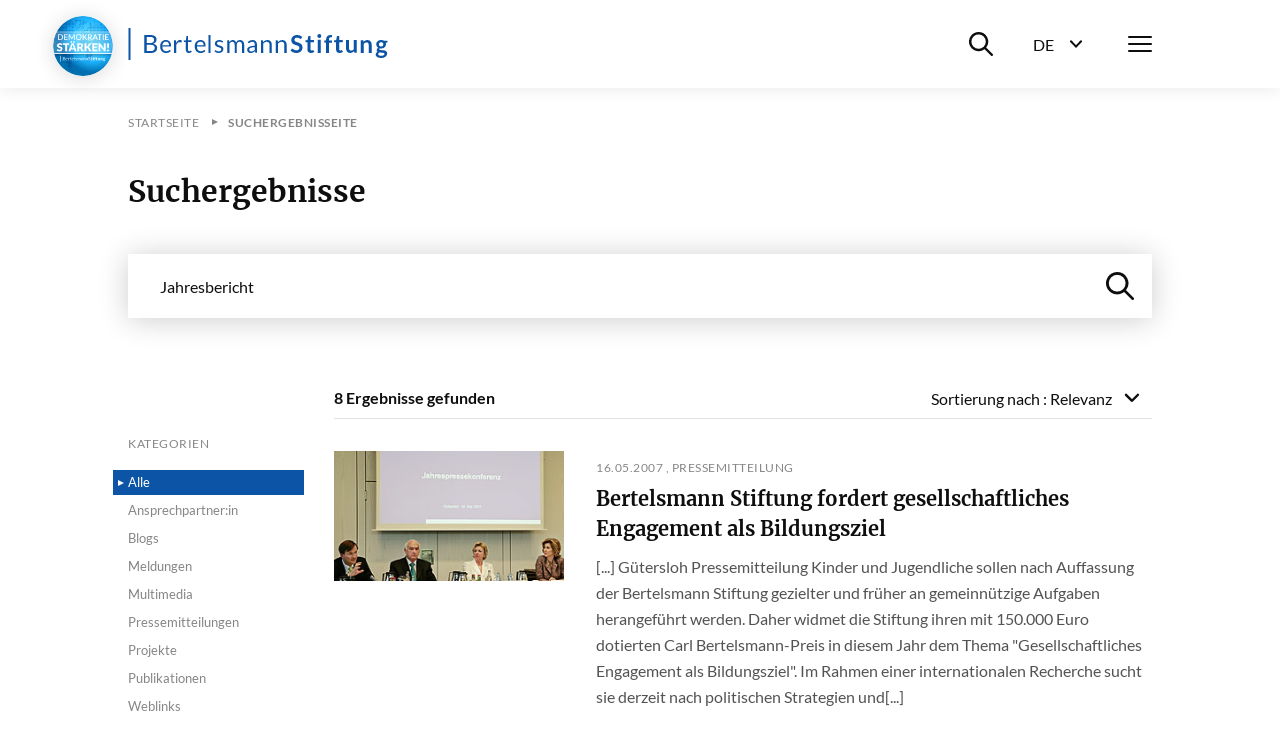

--- FILE ---
content_type: text/html; charset=utf-8
request_url: https://www.bertelsmann-stiftung.de/de/system/suchergebnisseite?tx_rsmsearch_pi1%5BsearchQuery%5D%5BfacetLevel0%5D=press_release&tx_rsmsearch_pi1%5BsearchQuery%5D%5BfacetLevel1%5D=&tx_rsmsearch_pi1%5BsearchQuery%5D%5BfacetLevel2%5D=&tx_rsmsearch_pi1%5BsearchQuery%5D%5Blanguage%5D=de&tx_rsmsearch_pi1%5BsearchQuery%5D%5Bpage%5D=1&tx_rsmsearch_pi1%5BsearchQuery%5D%5BperPage%5D=10&tx_rsmsearch_pi1%5BsearchQuery%5D%5BqueryString%5D=Jahresbericht&tx_rsmsearch_pi1%5BsearchQuery%5D%5BsortBy%5D=rel&tx_rsmsearch_pi1%5BsearchQuery%5D%5Btenant%5D=BS%2CFD%2CCC%2CCM%2CEU%2CDS%2CST%2C2%2C3%2C5%2C7%2C9%2C10%2C11%2C12%2C13%2C14%2C15%2C16%2C19%2C21%2C22%2C24&cHash=c20354daf4373c55c1e280f8e1606b38
body_size: 15943
content:
<!DOCTYPE html>
<html lang="de">
<head>
    <meta charset="utf-8">

<!-- 
	Created by: ressourcenmangel GmbH, https://www.ressourcenmangel.de, Tel.: 030 61002450

	This website is powered by TYPO3 - inspiring people to share!
	TYPO3 is a free open source Content Management Framework initially created by Kasper Skaarhoj and licensed under GNU/GPL.
	TYPO3 is copyright 1998-2026 of Kasper Skaarhoj. Extensions are copyright of their respective owners.
	Information and contribution at https://typo3.org/
-->


<title>Suchergebnisseite</title>
<meta name="generator" content="TYPO3 CMS">


<link rel="stylesheet" href="/typo3temp/assets/css/955411be2d95a56fb02e2ae18181c67f.css?1758533587" media="all">







<meta name="viewport" content="width=device-width, initial-scale=1.0">
<meta http-equiv="x-ua-compatible" content="ie=edge">


<script>
  document.documentElement.className = document.documentElement.className.replace(/(\s|^)no-js(\s|$)/, '$1js$2');
  window.lazySizesConfig = {
    lazyClass: 'js-lazyload'
  };
  window.bst = {
    TITLE: 'Bertelsmann Stiftung',
    ASSET_BASE_URL: 'https://assets21.bertelsmann-stiftung.de/',
    JS_BASE_URL: '/javascripts/',
    //ICON_SPRITE_URL: '..https://assets21.bertelsmann-stiftung.de/icons/icons.svg',
    ICON_SPRITE_URL: 'https://assets21.bertelsmann-stiftung.de/icons/icons.svg',
    iconSpriteUrl: 'https://assets21.bertelsmann-stiftung.de/icons/icons.svg',
  };
</script>
<link rel="preload" as="font" type="font/woff2" href="https://assets21.bertelsmann-stiftung.de/fonts/Lato-Regular.woff2" crossorigin>
<link rel="preload" as="font" type="font/woff2" href="https://assets21.bertelsmann-stiftung.de/fonts/Lato-Bold.woff2" crossorigin>
<link rel="preload" as="font" type="font/woff2" href="https://assets21.bertelsmann-stiftung.de/fonts/Lato-Italic.woff2" crossorigin>
<link rel="preload" as="font" type="font/woff2" href="https://assets21.bertelsmann-stiftung.de/fonts/Lato-BoldItalic.woff2" crossorigin>
<link rel="preload" as="font" type="font/woff2" href="https://assets21.bertelsmann-stiftung.de/fonts/Merriweather-Bold.woff2" crossorigin>
<link rel="stylesheet" media="screen" href="https://assets21.bertelsmann-stiftung.de/stylesheets/main.css">
<link rel="stylesheet" media="print" href="https://assets21.bertelsmann-stiftung.de/stylesheets/print.css">
<script src="https://assets21.bertelsmann-stiftung.de/javascripts/head.js"></script>
<script src="https://assets21.bertelsmann-stiftung.de/javascripts/lazyloading.js" async></script>

<link rel="shortcut icon" href="https://assets21.bertelsmann-stiftung.de/favicon.ico">
<link rel="apple-touch-icon" sizes="180x180" href="https://assets21.bertelsmann-stiftung.de/images/favicons/apple-touch-icon.png">
<link rel="icon" sizes="32x32" href="https://assets21.bertelsmann-stiftung.de/images/favicons/favicon-32x32.png">
<link rel="icon" sizes="16x16" href="https://assets21.bertelsmann-stiftung.de/images/favicons/favicon-16x16.png">
<link rel="mask-icon" href="https://assets21.bertelsmann-stiftung.de/images/favicons/safari-pinned-tab.svg" color="#0c55a6">
<meta name="msapplication-TileColor" content="#0c55a6">
<meta name="theme-color" content="#0c55a6">
<link rel="manifest" href="https://assets21.bertelsmann-stiftung.de/images/favicons/site.webmanifest">
<link rel="msapplication-config" href="https://assets21.bertelsmann-stiftung.de/images/favicons/browserconfig.xml">
<meta property="og:title" content="Suchergebnisseite" />
        <meta property="og:description" content="" />
        <meta property="og:image" content="https://www.bertelsmann-stiftung.de/?v=1" />
        <meta name="twitter:card" content="summary_large_image">
        <meta name="twitter:site" content="@BertelsmannSt">
        <meta name="twitter:title" content="Suchergebnisseite">
        <meta name="twitter:description" content="">
        <meta name="twitter:creator" content="@BertelsmannSt">
        <meta name="twitter:image:src" content="https://www.bertelsmann-stiftung.de/?v=1">
        <meta name="twitter:domain" content="bertelsmann-stiftung.de"><meta property="og:url" content="https://www.bertelsmann-stiftung.de/de/system/suchergebnisseite" /><meta name="date" content="2021-11-10T08:30:30" />
<!-- Copyright (c) 2000-2024 etracker GmbH. All rights reserved. -->
<!-- This material may not be reproduced, displayed, modified or distributed -->
<!-- without the express prior written permission of the copyright holder. -->
<!-- etracker tracklet 5.0 -->
<script type="text/javascript">
	var et_pagename = "/de/system/suchergebnisseite";
	var et_areas = "Bst%2F%5BDE%5D%2FSystem%2FSuchergebnisseite%2F";
	var et_proxy_redirect = "\/\/insights.bertelsmann-stiftung.de";
	//var et_url = "";
	//var et_target = "";
	//var et_ilevel = 0;
	//var et_tval = "";
	//var et_cust = 0;
	//var et_tonr = "";
	//var et_tsale = 0;
	//var et_basket = "";
	//var et_lpage = "";
	//var et_trig = "";
	//var et_sub = "";
	//var et_se = "";
	//var et_tag = "";
</script>
<script id="_etLoader" type="text/javascript" charset="UTF-8" data-block-cookies="true" data-secure-code="EB9mS9" src="//insights.bertelsmann-stiftung.de/code/e.js" async></script>
<!-- etracker CODE END -->


<link rel="canonical" href="https://www.bertelsmann-stiftung.de/de/system/suchergebnisseite">

<link rel="alternate" hreflang="de" href="https://www.bertelsmann-stiftung.de/de/system/suchergebnisseite">
<link rel="alternate" hreflang="en" href="https://www.bertelsmann-stiftung.de/en/system/search-results">
<link rel="alternate" hreflang="x-default" href="https://www.bertelsmann-stiftung.de/de/system/suchergebnisseite">
</head>
<body>

<div class="page page--sub" id="page">
    
<!-- Header -->

<header class="header">
    <div class="header__inner">
        <a class="logo logo--blue header__logo" href="/">
            <svg class="logo__image" viewbox="0 0 260 32" xmlns="http://www.w3.org/2000/svg">
                <title>Bertelsmann Stiftung</title>
                <path d="M2.48 0v32H.5V0h1.98zm250.67 12c1.06 0 2 .23 2.78.68h3.57v1.18c0 .4-.17.6-.64.69l-1.12.22c.16.44.26.93.26 1.48 0 2.6-2.08 4.25-4.85 4.25-.48 0-.93-.05-1.37-.14-.39.25-.58.53-.58.84 0 2.1 7.99-.77 7.99 4.23 0 2.3-2.2 4.57-6 4.57-3.77 0-5.55-1.66-5.55-3.47 0-1.23.75-2.05 2-2.55-.61-.36-1-.92-1-1.88 0-.79.5-1.73 1.6-2.31a3.9 3.9 0 0 1-2.02-3.54c0-2.61 2.08-4.25 4.93-4.25zm-1.8 12.5c-.67.39-1.12.91-1.12 1.62 0 .93.82 1.63 3 1.63 2.24 0 3.2-.76 3.2-1.79 0-1.56-2.83-1.16-5.08-1.47zM22.13 7c4.48 0 6.43 1.78 6.43 4.7 0 1.77-1.12 3.34-3.42 4.04 2.65.52 4.03 1.89 4.03 4.13 0 3.06-2.33 5.13-6.4 5.13h-6.45V7h5.81zm102.51 5c2.82 0 4.37 1.93 4.37 4.76v8.04h-.97c-.44 0-.7-.09-.79-.52l-.24-1.17c-1.33 1.2-2.45 1.89-4.38 1.89-1.93 0-3.5-1.07-3.5-3.34 0-1.99 2.03-3.79 7.71-3.92v-.98c0-1.95-.84-2.97-2.47-2.97-2.15 0-2.83 1.33-3.58 1.33-.3 0-.52-.18-.66-.41l-.4-.71a6.72 6.72 0 0 1 4.91-2zM37.9 12c2.96 0 5.12 2.06 5.12 5.64 0 .7-.13.88-.53.88h-8.2c.06 3.18 1.6 4.73 3.92 4.73 2.17 0 3.08-1.22 3.63-1.22.18 0 .31.08.4.21l.62.82C41.78 24.38 39.78 25 38 25c-3.4 0-5.88-2.4-5.88-6.74 0-3.54 2.18-6.26 5.76-6.26zm154.91-.14V25h-3.09V11.86h3.1zM72.5 12c2.95 0 5.1 2.06 5.1 5.64 0 .7-.11.88-.52.88h-8.2c.06 3.18 1.6 4.73 3.92 4.73 2.17 0 3.08-1.22 3.63-1.22a.5.5 0 0 1 .41.21l.6.82C76.39 24.38 74.39 25 72.62 25c-3.4 0-5.88-2.4-5.88-6.74 0-3.54 2.18-6.26 5.76-6.26zm18.78 0a5.5 5.5 0 0 1 3.91 1.47l-.5.8a.48.48 0 0 1-.45.28c-.48 0-1.2-.9-2.91-.9-1.48 0-2.4.81-2.4 1.83 0 2.59 6.47 1.38 6.47 5.46 0 2.32-1.68 4.06-4.73 4.06a6.17 6.17 0 0 1-4.17-1.53l.52-.85c.14-.2.3-.33.6-.33.18 0 .36.1.58.25l.2.13a4 4 0 0 0 2.39.74c1.72 0 2.55-.96 2.55-2.08 0-2.77-6.5-1.33-6.5-5.67 0-1.94 1.61-3.66 4.44-3.66zm148.2 0c2.73 0 4.2 2 4.2 4.85V25h-3v-8.15c0-1.56-.7-2.45-2.12-2.45-1.03 0-1.93.5-2.75 1.34V25h-3V12.2h1.84c.39 0 .64.19.76.56l.21 1.01a5.03 5.03 0 0 1 3.85-1.77zM211.2 8v4.05h3.44v2.2h-3.44v6.98c0 .8.45 1.28 1.12 1.28.78 0 1-.43 1.32-.43.2 0 .28.09.42.27l.95 1.5a5.4 5.4 0 0 1-3.43 1.15c-2.25 0-3.53-1.34-3.53-3.56v-7.19h-1.32c-.34 0-.62-.2-.62-.65v-1.22l2.1-.34.66-3.51c.06-.34.33-.53.7-.53h1.63zm-71.74 4c2.85 0 4.37 1.95 4.37 4.85V25h-2.3v-8.15c0-1.93-.89-3.06-2.74-3.06-1.36 0-2.54.69-3.54 1.78V25h-2.3V12.2h1.38c.32 0 .52.15.62.47l.17 1.39a5.7 5.7 0 0 1 4.34-2.06zm-27.45 0c2.6 0 4.14 1.76 4.14 4.85V25h-2.18v-8.15c0-2-.87-3.06-2.48-3.06-1.43 0-2.67 1.04-2.67 3.06V25h-2.18v-8.15c0-2.06-.82-3.06-2.35-3.06-1.08 0-2 .65-2.77 1.67V25h-2.17V12.2h1.3c.3 0 .5.15.58.47l.16 1.31c.92-1.16 2-1.98 3.51-1.98 1.68 0 2.7 1.04 3.16 2.66a4.03 4.03 0 0 1 3.95-2.66zM59.95 8v4.37h3.5v1.61h-3.5v7.62c0 1.06.55 1.57 1.34 1.57.9 0 1.3-.6 1.55-.6.1 0 .21.08.3.21l.63 1.07A4.36 4.36 0 0 1 60.8 25c-1.93 0-3-1.15-3-3.25v-7.77h-1.48c-.26 0-.46-.15-.46-.48v-.9l2-.26.5-3.91a.47.47 0 0 1 .5-.43h1.09zm109.12-1a7.3 7.3 0 0 1 5.1 1.85l-.8 1.55c-.19.35-.4.49-.73.49-.66 0-1.53-1.22-3.54-1.22-1.8 0-2.71.9-2.71 2.21 0 3.34 8.1 1.55 8.1 7.4 0 3.19-2.23 5.72-6.1 5.72-2.23 0-4.4-.91-5.77-2.31l.95-1.58c.18-.23.44-.4.74-.4.81 0 1.76 1.61 4.18 1.61 1.85 0 2.92-.91 2.92-2.57 0-3.73-8.09-1.25-8.09-7.7 0-2.58 2.1-5.05 5.75-5.05zm-14.78 5c2.86 0 4.38 1.95 4.38 4.85V25h-2.3v-8.15c0-1.93-.89-3.06-2.75-3.06a4.8 4.8 0 0 0-3.53 1.78V25h-2.3V12.2h1.37c.32 0 .53.15.62.47l.18 1.39a5.7 5.7 0 0 1 4.33-2.06zM82.55 7v18h-1.98V7h1.98zM52.1 12c.72 0 1.28.17 1.78.46l-.3 1.67c-.06.22-.19.32-.4.32-.23 0-.7-.24-1.58-.24-1.6 0-2.62.93-3.34 2.66V25h-2.29V12.23h1.31c.5 0 .64.16.71.62l.15 1.99c.89-1.78 2.2-2.84 3.96-2.84zm168.89 0v8.14c0 1.55.7 2.45 2.11 2.45 1.04 0 1.94-.5 2.75-1.33V12h3v12.8h-1.83c-.39 0-.64-.19-.77-.56l-.2-1.02a5.11 5.11 0 0 1-3.86 1.78c-2.72 0-4.2-2.01-4.2-4.86V12h3zm-18.41-5a5 5 0 0 1 1.56.23l-.06 1.52c-.04.48-.48.53-1 .53-1.39 0-2.2.57-2.2 2.44v.83h3.15v2.16h-3.06V25h-2.93V14.72l-1.05-.17c-.46-.09-.76-.32-.76-.76v-1.23h1.81v-.94c0-2.87 1.73-4.62 4.54-4.62zm-20.04 1v4.05h3.44v2.2h-3.44v6.98c0 .8.45 1.28 1.12 1.28.78 0 1-.43 1.33-.43.19 0 .28.09.42.27l.94 1.5a5.4 5.4 0 0 1-3.43 1.15c-2.25 0-3.52-1.34-3.52-3.56v-7.19h-1.33c-.34 0-.62-.2-.62-.65v-1.22l2.1-.34.66-3.51c.07-.34.33-.53.7-.53h1.63zm-55.7 11.14c-4.06.14-5.6 1.04-5.6 2.42 0 1.34.91 1.89 2.05 1.89 1.52 0 2.56-.64 3.55-1.7v-2.61zM22.72 16.8h-3.93v6.27h3.94c2.81 0 4-1.35 4-3.26 0-1.86-1.32-3.01-4.01-3.01zm230.43-2.59c-1.47 0-2.2.82-2.2 2.12 0 1.24.73 2.15 2.2 2.15 1.47 0 2.2-.88 2.2-2.15 0-1.3-.74-2.11-2.2-2.11zm-215.2-.58c-2.1 0-3.3 1.31-3.6 3.5h6.7c0-2.05-1.12-3.5-3.1-3.5zm34.6 0c-2.1 0-3.3 1.31-3.6 3.5h6.71c0-2.05-1.13-3.5-3.12-3.5zm-50.42-4.7H18.8v6.13h3.25c2.79 0 4.06-1.25 4.06-3.07 0-2.11-1.26-3.07-3.97-3.07zM191.26 6a2 2 0 0 1 0 4.01 2 2 0 0 1-1.95-1.98A2 2 0 0 1 191.26 6z"></path>
            </svg>
        </a>
        <div class="header__menu">
			<div class="header__basket js-basket" data-cookie="bst-basket-count" data-link="/de/publikationen/buecher-und-studien/warenkorb" data-text="Artikel im Warenkorb"></div>
            <div class="header__search-wrapper"><button class="header__search-btn" aria-expanded="false" aria-controls="header__search-dropdown"><span class="u-visually-hidden">Suche ein-/ausblenden</span><svg class="icon icon--search header__search-icon" viewBox="0 0 200 200" aria-hidden="true">
                <use xlink:href="#icon-search"></use>
            </svg></button>
                <div class="header__search-dropdown" id="header__search-dropdown" aria-hidden="true">
                    <div class="header__search-dropdown-inner">
                        <form class="search-bar search-bar--suggestions js-search-bar"
                              method="get"
                              action="/de/system/suchergebnisseite?tx_rsmsearch_pi1%5Baction%5D=index&amp;tx_rsmsearch_pi1%5Bcontroller%5D=Search&amp;cHash=d16086200ee9f2a3f475e970260208f5"
                              role="search">
                            <div class="search-bar__inner">
                                <div class="form-group search-bar__form-group"><label class="label u-visually-hidden form-group__label" for="form-group-68b6">Webseite durchsuchen</label>
                                    <input class="input" id="form-group-68b6" type="search" name="tx_rsmsearch_pi1[searchQuery][queryString]" placeholder="Webseite durchsuchen" />
                                </div><button class="search-bar__button" type="submit" tabindex="-1"><svg class="icon icon--search" viewBox="0 0 200 200" role="img" aria-labelledby="icon-2272-title">
                                <title id="icon-2272-title">Suchen</title>
                                <use xlink:href="#icon-search"></use>
                            </svg></button>
                                <div class="search-bar__suggestions" aria-hidden="true">
                                    <div class="search-bar__suggestions-inner">
                                        <div class="search-bar__row search-bar__row--entities" aria-live="polite">
                                            <div class="search-bar__col search-bar__entities"></div>
                                        </div>
                                        <div class="search-bar__row search-bar__row--content">
                                            <section class="search-bar__col search-bar__projects">
                                                <div class="search-bar__list-header">
                                                    <h2 class="kicker">Projekte</h2>
                                                </div>
                                            </section>
                                            <section class="search-bar__col search-bar__publications">
                                                <div class="search-bar__list-header">
                                                    <h2 class="kicker">Publikationen</h2>
                                                </div>
                                            </section>
                                            <section class="search-bar__col search-bar__tags">
                                                <div class="search-bar__list-header">
                                                    <h2 class="kicker">#Schlagworte</h2>
                                                </div>
                                            </section>
                                        </div>
                                    </div>
                                </div>
                            </div>
                        </form>
                    </div>
                    <div class="header__search-background js-focus-deactivate"></div>
                </div>
            </div>
            <div class="header__language-wrapper">
                <button class="header__language-btn"
                        aria-expanded="false"
                        aria-controls="header__language-dropdown">
                    <span class="header__language-btn-label">
                        <abbr class="header__language-btn-title" title="Deutsch">De</abbr>
                        <span class="u-visually-hidden">Sprachwahl ein-/ausblenden</span>
                    </span>
                    <svg class="icon icon--dropdown header__language-icon" viewBox="0 0 200 200" aria-hidden="true">
                        <use xlink:href="#icon-dropdown"></use>
                    </svg>
                </button>
                <div class="header__language-dropdown" id="header__language-dropdown" aria-hidden="true">
                    <div class="box-link-list">
                        <h2 class="box-link-list__title">Sprache</h2>
                        <ul class="box-link-list__list">
                            <li class="box-link-list__item">
                <div class="box-link box-link--active" lang="de"><span class="box-link__text">Deutsch</span><span class="box-link__checkmark">
                        <svg class="icon icon--checkmark" viewBox="0 0 200 200" role="img" aria-labelledby="icon-7447-title">
                            <title id="icon-7447-title">Ausgewählt</title>
                            <use xlink:href="#icon-checkmark"></use>
                        </svg>
                    </span>
                </div>
            </li><li class="box-link-list__item"><a href="/en/system/search-results" class="box-link" lang="de"><span class="box-link__text">English</span></a></li>
                            

                        </ul>
                    </div>
                </div>
            </div>
            <nav class="header__navigation">
                <button class="header__menu-btn" aria-expanded="false"
                        aria-controls="navbar"><span class="u-visually-hidden">Menü</span>
                    <span class="header__menu-icon"><span></span><span></span><span></span></span>
                </button>
                <div aria-hidden="true" class="header__nav-canvas t-inverted" id="navbar">
                    <div class="header__nav-canvas-inner">
                        <ul class="header__nav-list header__nav-primary">
                            
                                <li class="header__nav-item header__nav-item-primary"><a
                                        class="link header__nav-link header__nav-link-primary" href="/de/startseite/aktuelles">Aktuelles</a></li>
                            
                                <li class="header__nav-item header__nav-item-primary"><a
                                        class="link header__nav-link header__nav-link-primary" href="/de/unsere-projekte/projektsuche">Projekte</a></li>
                            
                                <li class="header__nav-item header__nav-item-primary"><a
                                        class="link header__nav-link header__nav-link-primary" href="/de/ueber-uns/auf-einen-blick">Über uns</a></li>
                            
                        </ul>
                        <ul class="header__nav-list header__nav-secondary">
                            
                                <li class="header__nav-item header__nav-item-secondary">
                                        <a class="link header__nav-link header__nav-link-secondary"
                                           href="/de/karriere">Karriere</a>
                                    </li>
                            
                                <li class="header__nav-item header__nav-item-secondary">
                                        <a class="link header__nav-link header__nav-link-secondary"
                                           href="/de/presse">Presse</a>
                                    </li>
                            
                                <li class="header__nav-item header__nav-item-secondary">
                                        <a class="link header__nav-link header__nav-link-secondary"
                                           href="/de/system/service/kontakt">Kontakt</a>
                                    </li>
                            
                                <li class="header__nav-item header__nav-item-secondary">
                                        <a class="link header__nav-link header__nav-link-secondary"
                                           href="/de/system/newsletter/anmeldung">Newsletter</a>
                                    </li>
                            
                                <li class="header__nav-item header__nav-item-secondary">
                                        <a class="link header__nav-link header__nav-link-secondary"
                                           href="/de/publikationen/buecher-und-studien/verlag-bertelsmann-stiftung">Verlag</a>
                                    </li>
                            
                                <li class="header__nav-item header__nav-item-secondary">
                                        <a class="link header__nav-link header__nav-link-secondary"
                                           href="/de/publikationen/infomaterial/change-magazin">change Magazin</a>
                                    </li>
                            
                                <li class="header__nav-item header__nav-item-secondary">
                                        <a class="link header__nav-link header__nav-link-secondary"
                                           href="/de/unsere-projekte/blogs">Blogs</a>
                                    </li>
                            
                        </ul>
                        
                            <ul class="header__nav-list header__nav-languages">
                            
                                
                                    
                                    
                                        <li class="header__nav-item header__nav-item-languages">
                                            <svg class="icon icon--flag-germany header__nav-link-preicon" viewBox="0 0 200 200" aria-hidden="true">
                                                <use xlink:href="#icon-flag-germany"></use>
                                            </svg>
                                            
                                                    <svg class="icon icon--checkmark" viewBox="0 0 200 200" role="img" aria-labelledby="icon-9b82-title">
                                                        <title id="icon-9b82-title">Ausgewählt</title>
                                                        <use xlink:href="#icon-checkmark"></use>
                                                    </svg>Deutsch
                                                
                                        </li>
                                    
                                
                                    
                                    
                                        <li class="header__nav-item header__nav-item-languages">
                                            <svg class="icon icon--flag-gb header__nav-link-preicon" viewBox="0 0 200 200" aria-hidden="true">
                                                <use xlink:href="#icon-flag-gb"></use>
                                            </svg>
                                            
                                                    <a class="link header__nav-link header__nav-link-languages" href="/en/system/search-results">English</a>
                                                
                                        </li>
                                    
                                
                            </ul>
                        
                    </div>
                </div>
            </nav>
        </div>
    </div>
</header>




    <main class="page__content" id="content">
        
<!-- 86 -->

<nav aria-label="Aktuelle Position" class="breadcrumb js-breadcrumb">
    <div class="breadcrumb__inner">
        <ol class="breadcrumb__list" itemscope="itemscope" itemtype="http://schema.org/BreadcrumbList">

            
                
                        
                                <li class="breadcrumb__list-item" itemprop="itemListElement" itemscope="itemscope"
                                    itemtype="http://schema.org/ListItem"><a class="breadcrumb__item"
                                                                             href="/de/startseite"
                                                                             itemid="breadcrumb-1"
                                                                             itemprop="item" itemscope="itemscope"
                                                                             itemtype="https://schema.org/WebPage"><span class="breadcrumb__label" itemprop="name">Startseite</span></a>
                                    <meta content="1" itemprop="position"/>
                                </li>
                            
                    
            
                
                        <li class="breadcrumb__list-item" itemprop="itemListElement" itemscope="itemscope"
                            itemtype="http://schema.org/ListItem"><span aria-current="page"
                                                                        class="breadcrumb__item"
                                                                        itemid="breadcrumb-86"
                                                                        itemprop="item"
                                                                        itemscope="itemscope" itemtype="https://schema.org/WebPage"><span class="breadcrumb__label"
                                                                                                                                          itemprop="name">Suchergebnisseite</span></span>
                            <meta content="4" itemprop="position"/>
                        </li>
                    
            
        </ol>
    </div>
</nav>



        
<!-- Defined by list_type, if we have a plugin --><div class="detail-content__block detail-content__block--list" id="c199184">

	<div class="stage">
		<header class="simple-stage">
			<div class="simple-stage__headline">
				<h1 class="headline headline--1">
					Suchergebnisse
				</h1>
			</div>
		</header>
	</div>
	<div class="detail">
		<div class="list-content js-list-content" data-dynamicfilters="true" data-dynamicfilters="true">
			<div class="list-content__header">
				<form role="search" class="search-bar list-content__search-bar" action="/de/system/suchergebnisseite?tx_rsmsearch_pi1%5Bcontroller%5D=Search&amp;cHash=c9e067c17822cdfe786ef344afa90be3" method="post">
<div>
<input type="hidden" name="tx_rsmsearch_pi1[__referrer][@extension]" value="RsmSearch" >
<input type="hidden" name="tx_rsmsearch_pi1[__referrer][@controller]" value="Search" >
<input type="hidden" name="tx_rsmsearch_pi1[__referrer][@action]" value="index" >
<input type="hidden" name="tx_rsmsearch_pi1[__referrer][arguments]" value="[base64]" >
<input type="hidden" name="tx_rsmsearch_pi1[__referrer][@request]" value="{&quot;@extension&quot;:&quot;RsmSearch&quot;,&quot;@controller&quot;:&quot;Search&quot;,&quot;@action&quot;:&quot;index&quot;}fb0a91600b277c393728a66b1d5be1d37ee1d990" >
<input type="hidden" name="tx_rsmsearch_pi1[__trustedProperties]" value="{&quot;searchQuery&quot;:{&quot;queryString&quot;:1}}5ebed23c123227324e55095165bf56fdecc229b7" >
</div>


					<div class="search-bar__inner">
						<div class="form-group search-bar__form-group">
							<label class="label u-visually-hidden form-group__label" for="search-query">
								Webseite durchsuchen
							</label>
							<input type="hidden" name="id" value="86" />
							<input data-typeahead-source-url="/de/suchergebnisseite/?type=1354795326&amp;tx_rsmsearch_pi1%5BsearchQuery%5D%5BqueryString%5D=___query___&amp;tx_rsmsearch_pi1%5BsearchQuery%5D%5Blanguage%5D=___language___&amp;tx_rsmsearch_pi1%5Baction%5D=complete" class="input" id="search-query" placeholder="Suchen nach Themen, Projekten, Studien und mehr ..." type="search" name="tx_rsmsearch_pi1[searchQuery][queryString]" value="Jahresbericht" />
						</div>
						<button class="search-bar__button" type="submit">
							<svg class="icon icon--search" viewBox="0 0 200 200" role="img" aria-labelledby="icon-4d17-title">
								<title id="icon-4d17-title">Suchen</title>
								<use xlink:href="#icon-search"></use>
							</svg>
						</button>
					</div>
				</form>
			</div>

			<div class="list-content__content">
				
				<div class="list-content__filter">

					
					<button class="list-content__toggle list-content__toggle--filter js-list-toggle" aria-controls="list-content-e8c9-filter" aria-expanded="false">
						[Filter]
					</button>
					<div class="list-content__toggle-content list-content__toggle-content--filter" id="list-content-e8c9-filter">
						<div class="list-filter list-content__list-filter">
							<h2 class="list-filter__title">
								Kategorien
							</h2>
							<ul class="list-filter__links">
								<li class="list-filter__link-item">
									<a class="list-filter__link list-filter__link--active" aria-selected="true" href="#" data-parameter="{&quot;filter&quot;:null}">
										Alle
									</a>
								</li>
                                
                                    
                                        
                                        <li class="list-filter__link-item">
                                            <a data-parameter="{&amp;quot;filter&amp;quot;:&amp;quot;contact&quot;}" aria-selected="false" class="list-filter__link" href="/de/system/suchergebnisseite?tx_rsmsearch_pi1%5Bcontroller%5D=Search&amp;tx_rsmsearch_pi1%5BsearchQuery%5D%5BfacetLevel0%5D=contact&amp;tx_rsmsearch_pi1%5BsearchQuery%5D%5BfacetLevel1%5D=&amp;tx_rsmsearch_pi1%5BsearchQuery%5D%5BfacetLevel2%5D=&amp;tx_rsmsearch_pi1%5BsearchQuery%5D%5Blanguage%5D=de&amp;tx_rsmsearch_pi1%5BsearchQuery%5D%5Bpage%5D=1&amp;tx_rsmsearch_pi1%5BsearchQuery%5D%5BperPage%5D=10&amp;tx_rsmsearch_pi1%5BsearchQuery%5D%5BqueryString%5D=Jahresbericht&amp;tx_rsmsearch_pi1%5BsearchQuery%5D%5BsortBy%5D=rel&amp;tx_rsmsearch_pi1%5BsearchQuery%5D%5Btenant%5D=BS%2CFD%2CCC%2CCM%2CEU%2CDS%2CST%2C2%2C3%2C5%2C7%2C9%2C10%2C11%2C12%2C13%2C14%2C15%2C16%2C19%2C21%2C22%2C24&amp;cHash=b062bfce5015cd9f4df498f09f03e766">
                                            Ansprechpartner:in
                                            </a>
                                        </li>
                                    
                                
                                    
                                        
                                        <li class="list-filter__link-item">
                                            <a data-parameter="{&amp;quot;filter&amp;quot;:&amp;quot;blog_post&quot;}" aria-selected="false" class="list-filter__link" href="/de/system/suchergebnisseite?tx_rsmsearch_pi1%5Bcontroller%5D=Search&amp;tx_rsmsearch_pi1%5BsearchQuery%5D%5BfacetLevel0%5D=blog&amp;tx_rsmsearch_pi1%5BsearchQuery%5D%5BfacetLevel1%5D=&amp;tx_rsmsearch_pi1%5BsearchQuery%5D%5BfacetLevel2%5D=&amp;tx_rsmsearch_pi1%5BsearchQuery%5D%5Blanguage%5D=de&amp;tx_rsmsearch_pi1%5BsearchQuery%5D%5Bpage%5D=1&amp;tx_rsmsearch_pi1%5BsearchQuery%5D%5BperPage%5D=10&amp;tx_rsmsearch_pi1%5BsearchQuery%5D%5BqueryString%5D=Jahresbericht&amp;tx_rsmsearch_pi1%5BsearchQuery%5D%5BsortBy%5D=rel&amp;tx_rsmsearch_pi1%5BsearchQuery%5D%5Btenant%5D=BS%2CFD%2CCC%2CCM%2CEU%2CDS%2CST%2C2%2C3%2C5%2C7%2C9%2C10%2C11%2C12%2C13%2C14%2C15%2C16%2C19%2C21%2C22%2C24&amp;cHash=2099fccd9420f1a2b4f092776aa315e5">
                                            Blogs
                                            </a>
                                        </li>
                                    
                                
                                    
                                        
                                        <li class="list-filter__link-item">
                                            <a data-parameter="{&amp;quot;filter&amp;quot;:&amp;quot;news&quot;}" aria-selected="false" class="list-filter__link" href="/de/system/suchergebnisseite?tx_rsmsearch_pi1%5Bcontroller%5D=Search&amp;tx_rsmsearch_pi1%5BsearchQuery%5D%5BfacetLevel0%5D=news&amp;tx_rsmsearch_pi1%5BsearchQuery%5D%5BfacetLevel1%5D=&amp;tx_rsmsearch_pi1%5BsearchQuery%5D%5BfacetLevel2%5D=&amp;tx_rsmsearch_pi1%5BsearchQuery%5D%5Blanguage%5D=de&amp;tx_rsmsearch_pi1%5BsearchQuery%5D%5Bpage%5D=1&amp;tx_rsmsearch_pi1%5BsearchQuery%5D%5BperPage%5D=10&amp;tx_rsmsearch_pi1%5BsearchQuery%5D%5BqueryString%5D=Jahresbericht&amp;tx_rsmsearch_pi1%5BsearchQuery%5D%5BsortBy%5D=rel&amp;tx_rsmsearch_pi1%5BsearchQuery%5D%5Btenant%5D=BS%2CFD%2CCC%2CCM%2CEU%2CDS%2CST%2C2%2C3%2C5%2C7%2C9%2C10%2C11%2C12%2C13%2C14%2C15%2C16%2C19%2C21%2C22%2C24&amp;cHash=303ae4be54dfd14500297d1c9d94b6b7">
                                            Meldungen
                                            </a>
                                        </li>
                                    
                                
                                    
                                        
                                        <li class="list-filter__link-item">
                                            <a data-parameter="{&amp;quot;filter&amp;quot;:&amp;quot;mediathek&quot;}" aria-selected="false" class="list-filter__link" href="/de/system/suchergebnisseite?tx_rsmsearch_pi1%5Bcontroller%5D=Search&amp;tx_rsmsearch_pi1%5BsearchQuery%5D%5BfacetLevel0%5D=media&amp;tx_rsmsearch_pi1%5BsearchQuery%5D%5BfacetLevel1%5D=&amp;tx_rsmsearch_pi1%5BsearchQuery%5D%5BfacetLevel2%5D=&amp;tx_rsmsearch_pi1%5BsearchQuery%5D%5Blanguage%5D=de&amp;tx_rsmsearch_pi1%5BsearchQuery%5D%5Bpage%5D=1&amp;tx_rsmsearch_pi1%5BsearchQuery%5D%5BperPage%5D=10&amp;tx_rsmsearch_pi1%5BsearchQuery%5D%5BqueryString%5D=Jahresbericht&amp;tx_rsmsearch_pi1%5BsearchQuery%5D%5BsortBy%5D=rel&amp;tx_rsmsearch_pi1%5BsearchQuery%5D%5Btenant%5D=BS%2CFD%2CCC%2CCM%2CEU%2CDS%2CST%2C2%2C3%2C5%2C7%2C9%2C10%2C11%2C12%2C13%2C14%2C15%2C16%2C19%2C21%2C22%2C24&amp;cHash=e2502384e4209a8e21bc27cc2642d50d">
                                            Multimedia
                                            </a>
                                        </li>
                                    
                                
                                    
                                        
                                        <li class="list-filter__link-item">
                                            <a data-parameter="{&amp;quot;filter&amp;quot;:&amp;quot;press_release&quot;}" aria-selected="false" class="list-filter__link" href="/de/system/suchergebnisseite?tx_rsmsearch_pi1%5Bcontroller%5D=Search&amp;tx_rsmsearch_pi1%5BsearchQuery%5D%5BfacetLevel0%5D=press_release&amp;tx_rsmsearch_pi1%5BsearchQuery%5D%5BfacetLevel1%5D=&amp;tx_rsmsearch_pi1%5BsearchQuery%5D%5BfacetLevel2%5D=&amp;tx_rsmsearch_pi1%5BsearchQuery%5D%5Blanguage%5D=de&amp;tx_rsmsearch_pi1%5BsearchQuery%5D%5Bpage%5D=1&amp;tx_rsmsearch_pi1%5BsearchQuery%5D%5BperPage%5D=10&amp;tx_rsmsearch_pi1%5BsearchQuery%5D%5BqueryString%5D=Jahresbericht&amp;tx_rsmsearch_pi1%5BsearchQuery%5D%5BsortBy%5D=rel&amp;tx_rsmsearch_pi1%5BsearchQuery%5D%5Btenant%5D=BS%2CFD%2CCC%2CCM%2CEU%2CDS%2CST%2C2%2C3%2C5%2C7%2C9%2C10%2C11%2C12%2C13%2C14%2C15%2C16%2C19%2C21%2C22%2C24&amp;cHash=1ea6fb127760eb4669b54603d3eb44b4">
                                            Pressemitteilungen
                                            </a>
                                        </li>
                                    
                                
                                    
                                        
                                        <li class="list-filter__link-item">
                                            <a data-parameter="{&amp;quot;filter&amp;quot;:&amp;quot;project&quot;}" aria-selected="false" class="list-filter__link" href="/de/system/suchergebnisseite?tx_rsmsearch_pi1%5Bcontroller%5D=Search&amp;tx_rsmsearch_pi1%5BsearchQuery%5D%5BfacetLevel0%5D=project&amp;tx_rsmsearch_pi1%5BsearchQuery%5D%5BfacetLevel1%5D=&amp;tx_rsmsearch_pi1%5BsearchQuery%5D%5BfacetLevel2%5D=&amp;tx_rsmsearch_pi1%5BsearchQuery%5D%5Blanguage%5D=de&amp;tx_rsmsearch_pi1%5BsearchQuery%5D%5Bpage%5D=1&amp;tx_rsmsearch_pi1%5BsearchQuery%5D%5BperPage%5D=10&amp;tx_rsmsearch_pi1%5BsearchQuery%5D%5BqueryString%5D=Jahresbericht&amp;tx_rsmsearch_pi1%5BsearchQuery%5D%5BsortBy%5D=rel&amp;tx_rsmsearch_pi1%5BsearchQuery%5D%5Btenant%5D=BS%2CFD%2CCC%2CCM%2CEU%2CDS%2CST%2C2%2C3%2C5%2C7%2C9%2C10%2C11%2C12%2C13%2C14%2C15%2C16%2C19%2C21%2C22%2C24&amp;cHash=3fea544b38948ecab5361ed55354919e">
                                            Projekte
                                            </a>
                                        </li>
                                    
                                
                                    
                                        
                                        <li class="list-filter__link-item">
                                            <a data-parameter="{&amp;quot;filter&amp;quot;:&amp;quot;publication&quot;}" aria-selected="false" class="list-filter__link" href="/de/system/suchergebnisseite?tx_rsmsearch_pi1%5Bcontroller%5D=Search&amp;tx_rsmsearch_pi1%5BsearchQuery%5D%5BfacetLevel0%5D=publication&amp;tx_rsmsearch_pi1%5BsearchQuery%5D%5BfacetLevel1%5D=&amp;tx_rsmsearch_pi1%5BsearchQuery%5D%5BfacetLevel2%5D=&amp;tx_rsmsearch_pi1%5BsearchQuery%5D%5Blanguage%5D=de&amp;tx_rsmsearch_pi1%5BsearchQuery%5D%5Bpage%5D=1&amp;tx_rsmsearch_pi1%5BsearchQuery%5D%5BperPage%5D=10&amp;tx_rsmsearch_pi1%5BsearchQuery%5D%5BqueryString%5D=Jahresbericht&amp;tx_rsmsearch_pi1%5BsearchQuery%5D%5BsortBy%5D=rel&amp;tx_rsmsearch_pi1%5BsearchQuery%5D%5Btenant%5D=BS%2CFD%2CCC%2CCM%2CEU%2CDS%2CST%2C2%2C3%2C5%2C7%2C9%2C10%2C11%2C12%2C13%2C14%2C15%2C16%2C19%2C21%2C22%2C24&amp;cHash=658d995a4863001517b574c286da011b">
                                            Publikationen
                                            </a>
                                        </li>
                                    
                                
                                    
                                        
                                        <li class="list-filter__link-item">
                                            <a data-parameter="{&amp;quot;filter&amp;quot;:&amp;quot;page&quot;}" aria-selected="false" class="list-filter__link" href="/de/system/suchergebnisseite?tx_rsmsearch_pi1%5Bcontroller%5D=Search&amp;tx_rsmsearch_pi1%5BsearchQuery%5D%5BfacetLevel0%5D=page&amp;tx_rsmsearch_pi1%5BsearchQuery%5D%5BfacetLevel1%5D=&amp;tx_rsmsearch_pi1%5BsearchQuery%5D%5BfacetLevel2%5D=&amp;tx_rsmsearch_pi1%5BsearchQuery%5D%5Blanguage%5D=de&amp;tx_rsmsearch_pi1%5BsearchQuery%5D%5Bpage%5D=1&amp;tx_rsmsearch_pi1%5BsearchQuery%5D%5BperPage%5D=10&amp;tx_rsmsearch_pi1%5BsearchQuery%5D%5BqueryString%5D=Jahresbericht&amp;tx_rsmsearch_pi1%5BsearchQuery%5D%5BsortBy%5D=rel&amp;tx_rsmsearch_pi1%5BsearchQuery%5D%5Btenant%5D=BS%2CFD%2CCC%2CCM%2CEU%2CDS%2CST%2C2%2C3%2C5%2C7%2C9%2C10%2C11%2C12%2C13%2C14%2C15%2C16%2C19%2C21%2C22%2C24&amp;cHash=e9776edce771fd0a30b68172a7d89150">
                                            Weblinks
                                            </a>
                                        </li>
                                    
                                
							</ul>
						</div>
					</div>

				</div>

				
				<div class="list-content__inner">
					<div class="list-content__top">
						<p class="list-content__count" aria-live="polite">
							<span class="list-content__count-number">8</span>
							&nbsp;Ergebnisse gefunden
						</p>
						<div class="list-content__sort"><button class="list-content__toggle list-content__toggle--sort js-list-toggle" aria-controls="list-content-e8c9-sort" aria-expanded="false">
							Sortierung nach
							<span class="list-content__toggle-sort-label">:&nbsp;Relevanz
							</span></button>
							<ul class="list-content__toggle-content list-content__toggle-content--sort" id="list-content-e8c9-sort">
								<li class="list-content__sort-item">
									<a data-parameter="{&amp;quot;sort&amp;quot;: &amp;quot;rel&amp;quot;}" aria-selected="true" class="list-content__sort-link list-content__sort-link--active" href="/de/system/suchergebnisseite?tx_rsmsearch_pi1%5Bcontroller%5D=Search&amp;tx_rsmsearch_pi1%5BsearchQuery%5D%5BfacetLevel0%5D=%7Brsmbstsearch%3AarrayKey%28array%3Afacet%2Ckey%3A%26quot%3Bterm%26quot%3B%29%7D&amp;tx_rsmsearch_pi1%5BsearchQuery%5D%5Blanguage%5D=de&amp;tx_rsmsearch_pi1%5BsearchQuery%5D%5Bpage%5D=1&amp;tx_rsmsearch_pi1%5BsearchQuery%5D%5BperPage%5D=10&amp;tx_rsmsearch_pi1%5BsearchQuery%5D%5BqueryString%5D=Jahresbericht&amp;tx_rsmsearch_pi1%5BsearchQuery%5D%5BsortBy%5D=rel&amp;tx_rsmsearch_pi1%5BsearchQuery%5D%5Btenant%5D=BS%2CFD%2CCC%2CCM%2CEU%2CDS%2CST%2C2%2C3%2C5%2C7%2C9%2C10%2C11%2C12%2C13%2C14%2C15%2C16%2C19%2C21%2C22%2C24&amp;cHash=33d998b9bfd499beb33f88ba1b31a7a5">
										Relevanz
									</a>
								</li>
								<li class="list-content__sort-item">
									<a data-parameter="{&amp;quot;sort&amp;quot;: &amp;quot;date&amp;quot;}" aria-selected="false" class="list-content__sort-link" href="/de/system/suchergebnisseite?tx_rsmsearch_pi1%5Bcontroller%5D=Search&amp;tx_rsmsearch_pi1%5BsearchQuery%5D%5BfacetLevel0%5D=%7Brsmbstsearch%3AarrayKey%28array%3Afacet%2Ckey%3A%26quot%3Bterm%26quot%3B%29%7D&amp;tx_rsmsearch_pi1%5BsearchQuery%5D%5Blanguage%5D=de&amp;tx_rsmsearch_pi1%5BsearchQuery%5D%5Bpage%5D=1&amp;tx_rsmsearch_pi1%5BsearchQuery%5D%5BperPage%5D=10&amp;tx_rsmsearch_pi1%5BsearchQuery%5D%5BqueryString%5D=Jahresbericht&amp;tx_rsmsearch_pi1%5BsearchQuery%5D%5BsortBy%5D=date&amp;tx_rsmsearch_pi1%5BsearchQuery%5D%5Btenant%5D=BS%2CFD%2CCC%2CCM%2CEU%2CDS%2CST%2C2%2C3%2C5%2C7%2C9%2C10%2C11%2C12%2C13%2C14%2C15%2C16%2C19%2C21%2C22%2C24&amp;cHash=f774b3a7fccdf0923e38850b5c9b6b3b">
										Neueste zuerst
									</a>
								</li>
							</ul>
						</div>
					</div>

					
					<div class="list-content__teaser-list">
						<div class="teaser-list teaser-list--lines">
							<div class="teaser-list__items-wrapper">
								
									
											
													
													


<div class="teaser-list__item" xmlns:f="http://www.w3.org/1999/html">
	<article class="teaser teaser--horizontal">
		
			<div class="teaser__image ">
				<div class="image loading" style="padding-top: 56.52173913043478%;">
					<noscript>
						<img class="image__fallback" alt="Bertelsmann Stiftung fordert gesellschaftliches Engagement als Bildungsziel" width="230" height="130" src="https://www.bertelsmann-stiftung.de//fileadmin/files/BSt/Presse/imported/bilder/pressekonferenz_bst.jpg" />
					</noscript>
					<img class="image__img js-lazyload" alt="Bertelsmann Stiftung fordert gesellschaftliches Engagement als Bildungsziel" width="230" height="130" src="https://www.bertelsmann-stiftung.de//fileadmin/files/BSt/Presse/imported/bilder/pressekonferenz_bst.jpg" data-src="https://www.bertelsmann-stiftung.de//fileadmin/files/BSt/Presse/imported/bilder/pressekonferenz_bst.jpg">

					
					
				</div>
			</div>
		
		<div class="teaser__inner">
			<div class="teaser__text-content">

				
				
						

	
		
	

	<div class="teaser__kicker">
		
				
				
				
				
				
				
					<p class="kicker">16.05.2007 , Pressemitteilung</p>
				
				


				
			
	</div>

						
	<div class="teaser__headline">
		<h2 class="headline headline--2">
			
					
							<a class="headline__link" href="https://www.bertelsmann-stiftung.de/de/presse/pressemitteilungen/pressemitteilung/pid/bertelsmann-stiftung-fordert-gesellschaftliches-engagement-als-bildungsziel" data-overlay-target="teaser" >Bertelsmann Stiftung fordert gesellschaftliches Engagement als Bildungsziel</a>
						
				
		</h2>
	</div>
	<div class="teaser__text">
		<div class="text">
			<p>[...] Gütersloh Pressemitteilung Kinder und Jugendliche sollen nach Auffassung der Bertelsmann Stiftung gezielter und früher an gemeinnützige Aufgaben herangeführt werden. Daher widmet die Stiftung ihren mit 150.000 Euro dotierten Carl Bertelsmann-Preis in diesem Jahr dem Thema "Gesellschaftliches Engagement als Bildungsziel". Im Rahmen einer internationalen Recherche sucht sie derzeit nach politischen Strategien und[...]</p>
		</div>
	</div>

					
			</div>
		</div>
	</article>
</div>










												
										
								
									
											
													
													


<div class="teaser-list__item" xmlns:f="http://www.w3.org/1999/html">
	<article class="teaser teaser--horizontal">
		
			<div class="teaser__image ">
				<div class="image loading" style="padding-top: 56.52173913043478%;">
					<noscript>
						<img class="image__fallback" alt="Bertelsmann Stiftung will sich stärker mit den Methoden nachhaltiger Politikgestaltung befassen" width="230" height="130" src="https://www.bertelsmann-stiftung.de//fileadmin/files/BSt/Presse/imported/bilder/120524_img_9756_13x12cm_rdax_260x173.jpg" />
					</noscript>
					<img class="image__img js-lazyload" alt="Bertelsmann Stiftung will sich stärker mit den Methoden nachhaltiger Politikgestaltung befassen" width="230" height="130" src="https://www.bertelsmann-stiftung.de//fileadmin/files/BSt/Presse/imported/bilder/120524_img_9756_13x12cm_rdax_260x173.jpg" data-src="https://www.bertelsmann-stiftung.de//fileadmin/files/BSt/Presse/imported/bilder/120524_img_9756_13x12cm_rdax_260x173.jpg">

					
					
				</div>
			</div>
		
		<div class="teaser__inner">
			<div class="teaser__text-content">

				
				
						

	
		
	

	<div class="teaser__kicker">
		
				
				
				
				
				
				
					<p class="kicker">24.05.2012 , Pressemitteilung</p>
				
				


				
			
	</div>

						
	<div class="teaser__headline">
		<h2 class="headline headline--2">
			
					
							<a class="headline__link" href="https://www.bertelsmann-stiftung.de/de/presse/pressemitteilungen/pressemitteilung/pid/bertelsmann-stiftung-will-sich-staerker-mit-den-methoden-nachhaltiger-politikgestaltung-befassen" data-overlay-target="teaser" >Bertelsmann Stiftung will sich stärker mit den Methoden nachhaltiger Politikgestaltung befassen</a>
						
				
		</h2>
	</div>
	<div class="teaser__text">
		<div class="text">
			<p>[...] Thielen: Politik darf Generationengerechtigkeit nicht aus den Augen verlieren Gütersloh Pressemitteilung Die Bertelsmann Stiftung wird sich künftig stärker mit den Methoden nachhaltiger Politikgestaltung befassen und die Internationalisierung ihrer Arbeit weiter vorantreiben. Das kündigte Vorstandsvorsitzender Prof. Dr. Gunter Thielen bei der Vorlage des Jahresberichtes 2011 an. Im Frühsommer 2013 wird die[...]</p>
		</div>
	</div>

					
			</div>
		</div>
	</article>
</div>










												
										
								
									
											
													
													


<div class="teaser-list__item" xmlns:f="http://www.w3.org/1999/html">
	<article class="teaser teaser--horizontal">
		
			<div class="teaser__image ">
				<div class="image loading" style="padding-top: 56.52173913043478%;">
					<noscript>
						<img class="image__fallback" alt="Bertelsmann Stiftung startet Kampagne für mehr Bürgerbeteiligung" width="230" height="130" src="https://www.bertelsmann-stiftung.de//fileadmin/files/BSt/Presse/imported/bilder/vorstand_stele_rdax_260x173.jpg" />
					</noscript>
					<img class="image__img js-lazyload" alt="Bertelsmann Stiftung startet Kampagne für mehr Bürgerbeteiligung" width="230" height="130" src="https://www.bertelsmann-stiftung.de//fileadmin/files/BSt/Presse/imported/bilder/vorstand_stele_rdax_260x173.jpg" data-src="https://www.bertelsmann-stiftung.de//fileadmin/files/BSt/Presse/imported/bilder/vorstand_stele_rdax_260x173.jpg">

					
					
				</div>
			</div>
		
		<div class="teaser__inner">
			<div class="teaser__text-content">

				
				
						

	
		
	

	<div class="teaser__kicker">
		
				
				
				
				
				
				
					<p class="kicker">21.03.2011 , Pressemitteilung</p>
				
				


				
			
	</div>

						
	<div class="teaser__headline">
		<h2 class="headline headline--2">
			
					
							<a class="headline__link" href="https://www.bertelsmann-stiftung.de/de/presse/pressemitteilungen/pressemitteilung/pid/bertelsmann-stiftung-startet-kampagne-fuer-mehr-buergerbeteiligung" data-overlay-target="teaser" >Bertelsmann Stiftung startet Kampagne für mehr Bürgerbeteiligung</a>
						
				
		</h2>
	</div>
	<div class="teaser__text">
		<div class="text">
			<p>[...] Verleihung des Reinhard Mohn Preises 2011 und Start des Bürgerforums des Bundespräsidenten Gütersloh Pressemitteilung Die Bertelsmann Stiftung setzt sich mit neuen Programmen für eine größere Beteiligung der Bürger an politischen Entscheidungen ein. Das gab Vorstandsvorsitzender Dr. Gunter Thielen bei der Vorstellung des Jahresberichtes 2010 bekannt. Höhepunkt der Kampagne ist die erstmalige Verleihung des[...]</p>
		</div>
	</div>

					
			</div>
		</div>
	</article>
</div>










												
										
								
									
											
													
													


<div class="teaser-list__item" xmlns:f="http://www.w3.org/1999/html">
	<article class="teaser teaser--horizontal">
		
			<div class="teaser__image ">
				<div class="image loading" style="padding-top: 56.52173913043478%;">
					<noscript>
						<img class="image__fallback" alt="Bertelsmann Stiftung investiert stärker in Bildung" width="230" height="130" src="https://www.bertelsmann-stiftung.de//fileadmin/files/BSt/Presse/imported/bilder/vorstand_jahresbericht_260x.jpg" />
					</noscript>
					<img class="image__img js-lazyload" alt="Bertelsmann Stiftung investiert stärker in Bildung" width="230" height="130" src="https://www.bertelsmann-stiftung.de//fileadmin/files/BSt/Presse/imported/bilder/vorstand_jahresbericht_260x.jpg" data-src="https://www.bertelsmann-stiftung.de//fileadmin/files/BSt/Presse/imported/bilder/vorstand_jahresbericht_260x.jpg">

					
					
				</div>
			</div>
		
		<div class="teaser__inner">
			<div class="teaser__text-content">

				
				
						

	
		
	

	<div class="teaser__kicker">
		
				
				
				
				
				
				
					<p class="kicker">21.04.2009 , Pressemitteilung</p>
				
				


				
			
	</div>

						
	<div class="teaser__headline">
		<h2 class="headline headline--2">
			
					
							<a class="headline__link" href="https://www.bertelsmann-stiftung.de/de/presse/pressemitteilungen/pressemitteilung/pid/bertelsmann-stiftung-investiert-staerker-in-bildung" data-overlay-target="teaser" >Bertelsmann Stiftung investiert stärker in Bildung</a>
						
				
		</h2>
	</div>
	<div class="teaser__text">
		<div class="text">
			<p>[...] Thielen: Sparen bei der Bildung führt zu hohen gesellschaftlichen Folgekosten Gütersloh Pressemitteilung Die Bertelsmann Stiftung wird sich in den kommenden Jahren noch stärker als bisher auf das Thema Bildung konzentrieren. Das gab der Vorstandsvorsitzende Dr. Gunter Thielen bei der Vorstellung des aktuellen Jahresberichtes bekannt. Die größte Herausfor­derung für das Bildungssystem der Zukunft sieht Thielen[...]</p>
		</div>
	</div>

					
			</div>
		</div>
	</article>
</div>










												
										
								
									
											
													
													


<div class="teaser-list__item" xmlns:f="http://www.w3.org/1999/html">
	<article class="teaser teaser--horizontal">
		
		<div class="teaser__inner">
			<div class="teaser__text-content">

				
				
						

	
		
	

	<div class="teaser__kicker">
		
				
				
				
				
				
				
					<p class="kicker">25.04.2005 , Pressemitteilung</p>
				
				


				
			
	</div>

						
	<div class="teaser__headline">
		<h2 class="headline headline--2">
			
					
							<a class="headline__link" href="https://www.bertelsmann-stiftung.de/de/presse/pressemitteilungen/pressemitteilung/pid/bertelsmann-stiftung-sorgt-sich-um-die-jugendarbeitslosigkeit-in-deutschland" data-overlay-target="teaser" >Bertelsmann Stiftung sorgt sich um die Jugendarbeitslosigkeit in Deutschland</a>
						
				
		</h2>
	</div>
	<div class="teaser__text">
		<div class="text">
			<p>[...] Politikberatung wird weiter ausgebaut – Jahresetat 2005 beträgt 70 Millionen Euro Gütersloh Pressemitteilung Die Bertelsmann Stiftung beobachtet mit großer Sorge die Ent­wicklung der Jugendarbeitslosigkeit in Deutschland. Um der Politik Lösungsmöglichkeiten für dieses drängende Problem aufzuzeigen, wird sie im September 2005 ihren mit 150.000 Euro dotierten Carl Bertelsmann-Preis zum Thema "Junge[...]</p>
		</div>
	</div>

					
			</div>
		</div>
	</article>
</div>










												
										
								
									
											
													
													


<div class="teaser-list__item" xmlns:f="http://www.w3.org/1999/html">
	<article class="teaser teaser--horizontal">
		
			<div class="teaser__image ">
				<div class="image loading" style="padding-top: 56.52173913043478%;">
					<noscript>
						<img class="image__fallback" alt="Bertelsmann Stiftung startet Kampagne &quot;Vorbilder bilden&quot;" width="230" height="130" src="https://www.bertelsmann-stiftung.de//fileadmin/files/BSt/Presse/imported/bilder/logo_cbp-kampagne07_260x180.jpg" />
					</noscript>
					<img class="image__img js-lazyload" alt="Bertelsmann Stiftung startet Kampagne &quot;Vorbilder bilden&quot;" width="230" height="130" src="https://www.bertelsmann-stiftung.de//fileadmin/files/BSt/Presse/imported/bilder/logo_cbp-kampagne07_260x180.jpg" data-src="https://www.bertelsmann-stiftung.de//fileadmin/files/BSt/Presse/imported/bilder/logo_cbp-kampagne07_260x180.jpg">

					
					
				</div>
			</div>
		
		<div class="teaser__inner">
			<div class="teaser__text-content">

				
				
						

	
		
	

	<div class="teaser__kicker">
		
				
				
				
				
				
				
					<p class="kicker">16.05.2007 , Pressemitteilung</p>
				
				


				
			
	</div>

						
	<div class="teaser__headline">
		<h2 class="headline headline--2">
			
					
							<a class="headline__link" href="https://www.bertelsmann-stiftung.de/de/presse/pressemitteilungen/pressemitteilung/pid/bertelsmann-stiftung-startet-kampagne-vorbilder-bilden" data-overlay-target="teaser" >Bertelsmann Stiftung startet Kampagne &quot;Vorbilder bilden&quot;</a>
						
				
		</h2>
	</div>
	<div class="teaser__text">
		<div class="text">
			<p>[...] Kinder und Jugendliche sollen zu gesellschaftlichem Engagement ermutigt werden Gütersloh Pressemitteilung Kinder und Jugendliche sollen nach Auffassung der Bertelsmann Stiftung gezielter und früher an gemeinnützige Aufgaben herangeführt werden. Daher widmet die Stiftung ihren mit 150.000 Euro dotierten Carl Bertelsmann-Preis in diesem Jahr dem Thema "Gesellschaftliches Engagement als Bildungsziel". Im Rahmen[...]</p>
		</div>
	</div>

					
			</div>
		</div>
	</article>
</div>










												
										
								
									
											
													
													


<div class="teaser-list__item" xmlns:f="http://www.w3.org/1999/html">
	<article class="teaser teaser--horizontal">
		
			<div class="teaser__image ">
				<div class="image loading" style="padding-top: 56.52173913043478%;">
					<noscript>
						<img class="image__fallback" alt="Region Rhein-Ruhr: Trotz Strukturschwäche tolerant in den Städten" width="230" height="130" src="https://www.bertelsmann-stiftung.de//fileadmin/files/BSt/Presse/imported/bilder/pm_integrationsbarometer_rhein-ruhr.jpg" />
					</noscript>
					<img class="image__img js-lazyload" alt="Region Rhein-Ruhr: Trotz Strukturschwäche tolerant in den Städten" width="230" height="130" src="https://www.bertelsmann-stiftung.de//fileadmin/files/BSt/Presse/imported/bilder/pm_integrationsbarometer_rhein-ruhr.jpg" data-src="https://www.bertelsmann-stiftung.de//fileadmin/files/BSt/Presse/imported/bilder/pm_integrationsbarometer_rhein-ruhr.jpg">

					
					
				</div>
			</div>
		
		<div class="teaser__inner">
			<div class="teaser__text-content">

				
				
						

	
		
	

	<div class="teaser__kicker">
		
				
				
				
				
				
				
					<p class="kicker">15.06.2010 , Pressemitteilung</p>
				
				


				
			
	</div>

						
	<div class="teaser__headline">
		<h2 class="headline headline--2">
			
					
							<a class="headline__link" href="https://www.bertelsmann-stiftung.de/de/presse/pressemitteilungen/pressemitteilung/pid/region-rhein-ruhr-trotz-strukturschwaeche-tolerant-in-den-staedten" data-overlay-target="teaser" >Region Rhein-Ruhr: Trotz Strukturschwäche tolerant in den Städten</a>
						
				
		</h2>
	</div>
	<div class="teaser__text">
		<div class="text">
			<p>[...] Integrationsbarometer stellt Vergleich der Rhein-Ruhr-Region mit anderen Ballungsgebieten vor Düsseldorf Pressemitteilung Der Sachverständigenrat deutscher Stiftungen für Integration und Migration (SVR) stellte heute gemeinsam mit der Stiftung Mercator, der Bertelsmann Stiftung und der Vodafone Stiftung Deutschland bei einem Fachgespräch mit Experten aus Politik und Praxis die Ergebnisse seines Jahresgutachtens[...]</p>
		</div>
	</div>

					
			</div>
		</div>
	</article>
</div>










												
										
								
									
											
													
													


<div class="teaser-list__item" xmlns:f="http://www.w3.org/1999/html">
	<article class="teaser teaser--horizontal">
		
			<div class="teaser__image ">
				<div class="image loading" style="padding-top: 56.52173913043478%;">
					<noscript>
						<img class="image__fallback" alt="Bertelsmann Stiftung würdigt Lebenswerk von Reinhard Mohn" width="230" height="130" src="https://www.bertelsmann-stiftung.de//fileadmin/files/BSt/Presse/imported/bilder/vorstandsmitglieder_jahrespressegespraech_rdax_260x181.jpg" />
					</noscript>
					<img class="image__img js-lazyload" alt="Bertelsmann Stiftung würdigt Lebenswerk von Reinhard Mohn" width="230" height="130" src="https://www.bertelsmann-stiftung.de//fileadmin/files/BSt/Presse/imported/bilder/vorstandsmitglieder_jahrespressegespraech_rdax_260x181.jpg" data-src="https://www.bertelsmann-stiftung.de//fileadmin/files/BSt/Presse/imported/bilder/vorstandsmitglieder_jahrespressegespraech_rdax_260x181.jpg">

					
					
				</div>
			</div>
		
		<div class="teaser__inner">
			<div class="teaser__text-content">

				
				
						

	
		
	

	<div class="teaser__kicker">
		
				
				
				
				
				
				
					<p class="kicker">30.04.2010 , Pressemitteilung</p>
				
				


				
			
	</div>

						
	<div class="teaser__headline">
		<h2 class="headline headline--2">
			
					
							<a class="headline__link" href="https://www.bertelsmann-stiftung.de/de/presse/pressemitteilungen/pressemitteilung/pid/bertelsmann-stiftung-wuerdigt-lebenswerk-von-reinhard-mohn" data-overlay-target="teaser" >Bertelsmann Stiftung würdigt Lebenswerk von Reinhard Mohn</a>
						
				
		</h2>
	</div>
	<div class="teaser__text">
		<div class="text">
			<p>[...] Thielen kündigt neue Programme zur Zukunft der Demokratie und der Sozialen Marktwirtschaft an Gütersloh Pressemitteilung Die Bertelsmann Stiftung will das Vermächtnis Reinhard Mohns bewahren und die Erinnerung an sein Lebenswerk wachhalten. „Reinhard Mohn wird den Charakter, die Kultur und die Arbeitsweise unserer Stiftung weit über seinen Tod hinaus prägen und beeinflussen“, sagte Vorstandsvorsitzender Dr.[...]</p>
		</div>
	</div>

					
			</div>
		</div>
	</article>
</div>










												
										
								
							</div>

							
							<div class="teaser-list__button">
								<a class="button js-load-more " href="#">
									<span class="button__text">Mehr laden</span>
								</a>
							</div>

						</div>
					</div>
				</div>
			</div>
		</div>
	</div>

</div>


    </main>
    
<!-- Footer -->

<footer class="footer">
    <div class="footer__inner">
        <div class="footer__logo">
            <div class="logo logo--blue"><svg class="logo__image" xmlns="http://www.w3.org/2000/svg" viewbox="0 0 260 32">
                <title>Bertelsmann Stiftung</title>
                <path d="M2.48 0v32H.5V0h1.98zm250.67 12c1.06 0 2 .23 2.78.68h3.57v1.18c0 .4-.17.6-.64.69l-1.12.22c.16.44.26.93.26 1.48 0 2.6-2.08 4.25-4.85 4.25-.48 0-.93-.05-1.37-.14-.39.25-.58.53-.58.84 0 2.1 7.99-.77 7.99 4.23 0 2.3-2.2 4.57-6 4.57-3.77 0-5.55-1.66-5.55-3.47 0-1.23.75-2.05 2-2.55-.61-.36-1-.92-1-1.88 0-.79.5-1.73 1.6-2.31a3.9 3.9 0 0 1-2.02-3.54c0-2.61 2.08-4.25 4.93-4.25zm-1.8 12.5c-.67.39-1.12.91-1.12 1.62 0 .93.82 1.63 3 1.63 2.24 0 3.2-.76 3.2-1.79 0-1.56-2.83-1.16-5.08-1.47zM22.13 7c4.48 0 6.43 1.78 6.43 4.7 0 1.77-1.12 3.34-3.42 4.04 2.65.52 4.03 1.89 4.03 4.13 0 3.06-2.33 5.13-6.4 5.13h-6.45V7h5.81zm102.51 5c2.82 0 4.37 1.93 4.37 4.76v8.04h-.97c-.44 0-.7-.09-.79-.52l-.24-1.17c-1.33 1.2-2.45 1.89-4.38 1.89-1.93 0-3.5-1.07-3.5-3.34 0-1.99 2.03-3.79 7.71-3.92v-.98c0-1.95-.84-2.97-2.47-2.97-2.15 0-2.83 1.33-3.58 1.33-.3 0-.52-.18-.66-.41l-.4-.71a6.72 6.72 0 0 1 4.91-2zM37.9 12c2.96 0 5.12 2.06 5.12 5.64 0 .7-.13.88-.53.88h-8.2c.06 3.18 1.6 4.73 3.92 4.73 2.17 0 3.08-1.22 3.63-1.22.18 0 .31.08.4.21l.62.82C41.78 24.38 39.78 25 38 25c-3.4 0-5.88-2.4-5.88-6.74 0-3.54 2.18-6.26 5.76-6.26zm154.91-.14V25h-3.09V11.86h3.1zM72.5 12c2.95 0 5.1 2.06 5.1 5.64 0 .7-.11.88-.52.88h-8.2c.06 3.18 1.6 4.73 3.92 4.73 2.17 0 3.08-1.22 3.63-1.22a.5.5 0 0 1 .41.21l.6.82C76.39 24.38 74.39 25 72.62 25c-3.4 0-5.88-2.4-5.88-6.74 0-3.54 2.18-6.26 5.76-6.26zm18.78 0a5.5 5.5 0 0 1 3.91 1.47l-.5.8a.48.48 0 0 1-.45.28c-.48 0-1.2-.9-2.91-.9-1.48 0-2.4.81-2.4 1.83 0 2.59 6.47 1.38 6.47 5.46 0 2.32-1.68 4.06-4.73 4.06a6.17 6.17 0 0 1-4.17-1.53l.52-.85c.14-.2.3-.33.6-.33.18 0 .36.1.58.25l.2.13a4 4 0 0 0 2.39.74c1.72 0 2.55-.96 2.55-2.08 0-2.77-6.5-1.33-6.5-5.67 0-1.94 1.61-3.66 4.44-3.66zm148.2 0c2.73 0 4.2 2 4.2 4.85V25h-3v-8.15c0-1.56-.7-2.45-2.12-2.45-1.03 0-1.93.5-2.75 1.34V25h-3V12.2h1.84c.39 0 .64.19.76.56l.21 1.01a5.03 5.03 0 0 1 3.85-1.77zM211.2 8v4.05h3.44v2.2h-3.44v6.98c0 .8.45 1.28 1.12 1.28.78 0 1-.43 1.32-.43.2 0 .28.09.42.27l.95 1.5a5.4 5.4 0 0 1-3.43 1.15c-2.25 0-3.53-1.34-3.53-3.56v-7.19h-1.32c-.34 0-.62-.2-.62-.65v-1.22l2.1-.34.66-3.51c.06-.34.33-.53.7-.53h1.63zm-71.74 4c2.85 0 4.37 1.95 4.37 4.85V25h-2.3v-8.15c0-1.93-.89-3.06-2.74-3.06-1.36 0-2.54.69-3.54 1.78V25h-2.3V12.2h1.38c.32 0 .52.15.62.47l.17 1.39a5.7 5.7 0 0 1 4.34-2.06zm-27.45 0c2.6 0 4.14 1.76 4.14 4.85V25h-2.18v-8.15c0-2-.87-3.06-2.48-3.06-1.43 0-2.67 1.04-2.67 3.06V25h-2.18v-8.15c0-2.06-.82-3.06-2.35-3.06-1.08 0-2 .65-2.77 1.67V25h-2.17V12.2h1.3c.3 0 .5.15.58.47l.16 1.31c.92-1.16 2-1.98 3.51-1.98 1.68 0 2.7 1.04 3.16 2.66a4.03 4.03 0 0 1 3.95-2.66zM59.95 8v4.37h3.5v1.61h-3.5v7.62c0 1.06.55 1.57 1.34 1.57.9 0 1.3-.6 1.55-.6.1 0 .21.08.3.21l.63 1.07A4.36 4.36 0 0 1 60.8 25c-1.93 0-3-1.15-3-3.25v-7.77h-1.48c-.26 0-.46-.15-.46-.48v-.9l2-.26.5-3.91a.47.47 0 0 1 .5-.43h1.09zm109.12-1a7.3 7.3 0 0 1 5.1 1.85l-.8 1.55c-.19.35-.4.49-.73.49-.66 0-1.53-1.22-3.54-1.22-1.8 0-2.71.9-2.71 2.21 0 3.34 8.1 1.55 8.1 7.4 0 3.19-2.23 5.72-6.1 5.72-2.23 0-4.4-.91-5.77-2.31l.95-1.58c.18-.23.44-.4.74-.4.81 0 1.76 1.61 4.18 1.61 1.85 0 2.92-.91 2.92-2.57 0-3.73-8.09-1.25-8.09-7.7 0-2.58 2.1-5.05 5.75-5.05zm-14.78 5c2.86 0 4.38 1.95 4.38 4.85V25h-2.3v-8.15c0-1.93-.89-3.06-2.75-3.06a4.8 4.8 0 0 0-3.53 1.78V25h-2.3V12.2h1.37c.32 0 .53.15.62.47l.18 1.39a5.7 5.7 0 0 1 4.33-2.06zM82.55 7v18h-1.98V7h1.98zM52.1 12c.72 0 1.28.17 1.78.46l-.3 1.67c-.06.22-.19.32-.4.32-.23 0-.7-.24-1.58-.24-1.6 0-2.62.93-3.34 2.66V25h-2.29V12.23h1.31c.5 0 .64.16.71.62l.15 1.99c.89-1.78 2.2-2.84 3.96-2.84zm168.89 0v8.14c0 1.55.7 2.45 2.11 2.45 1.04 0 1.94-.5 2.75-1.33V12h3v12.8h-1.83c-.39 0-.64-.19-.77-.56l-.2-1.02a5.11 5.11 0 0 1-3.86 1.78c-2.72 0-4.2-2.01-4.2-4.86V12h3zm-18.41-5a5 5 0 0 1 1.56.23l-.06 1.52c-.04.48-.48.53-1 .53-1.39 0-2.2.57-2.2 2.44v.83h3.15v2.16h-3.06V25h-2.93V14.72l-1.05-.17c-.46-.09-.76-.32-.76-.76v-1.23h1.81v-.94c0-2.87 1.73-4.62 4.54-4.62zm-20.04 1v4.05h3.44v2.2h-3.44v6.98c0 .8.45 1.28 1.12 1.28.78 0 1-.43 1.33-.43.19 0 .28.09.42.27l.94 1.5a5.4 5.4 0 0 1-3.43 1.15c-2.25 0-3.52-1.34-3.52-3.56v-7.19h-1.33c-.34 0-.62-.2-.62-.65v-1.22l2.1-.34.66-3.51c.07-.34.33-.53.7-.53h1.63zm-55.7 11.14c-4.06.14-5.6 1.04-5.6 2.42 0 1.34.91 1.89 2.05 1.89 1.52 0 2.56-.64 3.55-1.7v-2.61zM22.72 16.8h-3.93v6.27h3.94c2.81 0 4-1.35 4-3.26 0-1.86-1.32-3.01-4.01-3.01zm230.43-2.59c-1.47 0-2.2.82-2.2 2.12 0 1.24.73 2.15 2.2 2.15 1.47 0 2.2-.88 2.2-2.15 0-1.3-.74-2.11-2.2-2.11zm-215.2-.58c-2.1 0-3.3 1.31-3.6 3.5h6.7c0-2.05-1.12-3.5-3.1-3.5zm34.6 0c-2.1 0-3.3 1.31-3.6 3.5h6.71c0-2.05-1.13-3.5-3.12-3.5zm-50.42-4.7H18.8v6.13h3.25c2.79 0 4.06-1.25 4.06-3.07 0-2.11-1.26-3.07-3.97-3.07zM191.26 6a2 2 0 0 1 0 4.01 2 2 0 0 1-1.95-1.98A2 2 0 0 1 191.26 6z"></path>
            </svg></div>
        </div>
        <ul class="footer__links" aria-label="Meta-Navigation">
            
                <li class="footer__links-item"><a class="footer__links-link" href="/de/system/impressum">Impressum</a></li>
            
                <li class="footer__links-item"><a class="footer__links-link" href="/de/system/datenschutz">Datenschutz</a></li>
            
                <li class="footer__links-item"><a class="footer__links-link" href="/de/system/service/rss-feeds">RSS</a></li>
            
        </ul>
        <ul class="footer__social">
            
                <li class="footer__social-item">
                    <a class="footer__social-link" href="https://www.facebook.com/BertelsmannStiftung" target="_blank"><svg class="icon icon--circle-facebook footer__social-icon" viewBox="0 0 200 200" role="img" aria-labelledby="icon-d402-title">
                    <title id="icon-d402-title">Facebook</title>
                    <use xlink:href="#icon-circle-facebook"></use>
                </svg></a></li>
            
            
                <li class="footer__social-item">
                    <a class="footer__social-link" href="https://www.instagram.com/bertelsmannstiftung" target="_blank"><svg class="icon icon--circle-instagram footer__social-icon" viewBox="0 0 200 200" role="img" aria-labelledby="icon-c8ad-title">
                    <title id="icon-c8ad-title">Instagram</title>
                    <use xlink:href="#icon-circle-instagram"></use>
                </svg></a></li>
            
            
                <li class="footer__social-item">
                    <a class="footer__social-link" href="https://www.linkedin.com/company/bertelsmann-stiftung/" target="_blank"><svg class="icon icon--circle-linkedin footer__social-icon" viewBox="0 0 200 200" role="img" aria-labelledby="icon-f8cc-title">
                    <title id="icon-f8cc-title">LinkedIn</title>
                    <use xlink:href="#icon-circle-linkedin"></use>
                </svg></a></li>
            
			
				<li class="footer__social-item">
					<a class="footer__social-link" href="https://bsky.app/profile/bertelsmannst.bsky.social" target="_blank"><svg class="icon icon--circle-x.com footer__social-icon" viewBox="0 0 200 200" role="img" aria-labelledby="icon-6438-title">
						<title id="icon-6438-title">BlueSky</title>
						<use xlink:href="#icon-circle-bluesky"></use>
					</svg></a></li>
			
            
                <li class="footer__social-item">
                    <a class="footer__social-link" href="https://www.xing.com/companies/bertelsmannstiftung" target="_blank"><svg class="icon icon--circle-xing footer__social-icon" viewBox="0 0 200 200" role="img" aria-labelledby="icon-de68-title">
                    <title id="icon-de68-title">XING</title>
                    <use xlink:href="#icon-circle-xing"></use>
                </svg></a></li>
            
            
                <li class="footer__social-item">
                    <a class="footer__social-link" href="https://www.youtube.com/user/BertelsmannStiftung?gl=DE&amp;amp;hl=de" target="_blank"><svg class="icon icon--circle-youtube footer__social-icon" viewBox="0 0 200 200" role="img" aria-labelledby="icon-a7df-title">
                    <title id="icon-a7df-title">YouTube</title>
                    <use xlink:href="#icon-circle-youtube"></use>
                </svg></a></li>
            
            <li class="footer__social-item">
                <a class="footer__social-link" href="/de/presse/podcasts-der-bertelsmann-stiftung">
                    <svg class="icon icon--circle-podcast footer__social-icon" viewBox="0 0 200 200" role="img" aria-labelledby="icon-e019-title">
                        <title id="icon-e019-title">Podcast</title>
                        <use xlink:href="#icon-circle-podcast"></use>
                    </svg>
                </a>
            </li>
        </ul>
    </div>
</footer>



</div>


<template class="lightbox-template">
	<div class="lightbox" id="lightbox">
		<div class="lightbox__inner"><button class="lightbox__close"><svg class="icon icon--close lightbox__close-icon" viewBox="0 0 200 200" role="img" aria-labelledby="icon-c35b-title">
			<title id="icon-c35b-title">Schließen</title>
			<use xlink:href="#icon-close"></use>
		</svg></button>
			<div class="lightbox__content"></div>
		</div>
		<div class="lightbox__background"></div>
	</div>
</template>

<template class="person-box__detail">

	<div class="person-detail">
  <div class="person-detail__inner">
	<div class="person-detail__header">
	  <div class="person-detail__name js-name">
		<h3 class="headline headline--1">%NAME%</h3>
	  </div>
	  <div class="person-detail__role js-role">%POSITION%</div>
	  <div class="person-detail__slogan js-slogan">%SLOGAN%</div>
	</div>
	<div class="person-detail__col-1">
	  <div class="person-detail__image js-image">
		<div class="image loading" style="padding-top: 74.56140350877193%;"><noscript><img class="image__fallback" alt="%ALT%" width="228" height="170" src="https://placehold.it/228x170/00297f/ffffff.png?text=228x170" /></noscript><img class="image__img js-lazyload" alt="%ALT%" width="228" height="170" src="[data-uri]" data-src="https://placehold.it/228x170/00297f/ffffff.png?text=228x170" /></div>
	  </div>
	  <div class="person-detail__socialmedia js-contacts">
		<div class="person-detail__socialmedia-link js-contacts-link"><a class="icon-link" href="%CONTACTS_LINK%"><span class="icon-link__icon"><svg class="icon icon--circle-phone" viewBox="0 0 200 200" role="img" aria-labelledby="icon-2265-title">
  <title id="icon-2265-title">Telefon</title>
  <use xlink:href="#icon-circle-phone"></use>
</svg></span><span class="icon-link__text">%CONTACTS_TEXT%</span></a></div>
	  </div>
	  <div class="person-detail__downloads js-downloads">
		<div class="person-detail__downloads-title js-downloads-title">
		  <h4 class="headline headline--3">%DOWNLOADS_TITLE%</h4>
		</div>
		<div class="person-detail__downloads-link js-downloads-link"><a class="icon-link" href="%DOWNLOADS_LINK%" rel="noopener noreferrer" target="_blank" download="%DOWNLOADS_DOWNLOAD%"><span class="icon-link__icon"><svg class="icon icon--download-2" viewBox="0 0 200 200" role="img" aria-labelledby="icon-d008-title">
  <title id="icon-d008-title">Download</title>
  <use xlink:href="#icon-download-2"></use>
</svg></span><span class="icon-link__text">%DOWNLOADS_TEXT%</span></a></div>
	  </div>
	</div>
	<div class="person-detail__col-2">
	  <div class="person-detail__sections js-sections">
		<div class="person-detail__section js-section">
		  <div class="person-detail__section-title js-section-title">
			<h4 class="headline headline--3">%SECTION_TITLE%</h4>
		  </div>
		  <div class="person-detail__section-text text js-text">%ITEM_TEXT%</div>
		  <div class="person-detail__section-text text js-link"><a class="link" href="%ITEM_LINK%">%ITEM_TEXT%</a></div>
		  <div class="person-detail__section-text text js-link-external"><a class="link" href="%ITEM_LINK%" rel="noopener noreferrer" target="_blank">%ITEM_TEXT%</a></div>
		</div>
	  </div>
	</div>
  </div>
</div>
</template>

<template class="media-lightbox-template">
	<div class="media-teaser__gallery">
		<div class="slider slider--gallery js-swiper" data-slidesPerView="1">
			<div class="slider__arrows swiper-arrows">
				<button class="slider__arrow slider__arrow--prev swiper-arrow-prev" tabindex="-1">
					<svg class="icon icon--chevron-left slider__arrow-icon" viewBox="0 0 200 200"
						 role="img" aria-label="Zum vorherigen Slide">
						<use xlink:href="#icon-chevron-left"></use>
					</svg>
				</button>
				<button class="slider__arrow slider__arrow--next swiper-arrow-next" tabindex="-1">
					<svg class="icon icon--chevron-right slider__arrow-icon" viewBox="0 0 200 200"
						 role="img" aria-label="Zum nächsten Slide">
						<use xlink:href="#icon-chevron-right"></use>
					</svg>
				</button>
			</div>
			<div class="slider__inner swiper-inner">
				<div class="slider__wrap swiper-wrapper">
					<div class="slider__slide swiper-slide" data-index="0">
						<div class="slider__slide-inner">
							<figure class="figure">
								<div class="figure__media">
									<div class="image loading" style="padding-top: 57.46268656716418%;"><noscript><img class="image__fallback" alt="Alternative text" width="670" height="385" src="https://dummyimage.com/670x385/c8d7f6/28281a.png?text=670x385" /></noscript><img class="image__img js-lazyload" alt="Alternative text" width="670" height="385" src="[data-uri]" data-src="https://dummyimage.com/670x385/c8d7f6/28281a.png?text=670x385" /></div>
								</div>
								<figcaption class="figure__caption">
									<p class="figure__copyright"><svg class="icon icon--camera figure__copyright-icon" viewBox="0 0 200 200" role="img" aria-labelledby="icon-1c5f-title">
										<title id="icon-1c5f-title">Quellenangabe</title>
										<use xlink:href="#icon-camera"></use>
									</svg>%COPYRIGHT%</p>
									<p class="figure__caption-text">%CAPTION%</p>
								</figcaption>
							</figure>
						</div>
					</div>
				</div>
			</div>
			<div class="swiper-pagination"></div>
			<div class="slider__thumbnails">
				<div class="slider slider--thumbnails js-thumbnails" data-slidesPerView="5">
					<div class="slider__arrows swiper-arrows">
						<button class="slider__arrow slider__arrow--prev swiper-arrow-prev" tabindex="-1">
							<svg class="icon icon--chevron-left slider__arrow-icon" viewBox="0 0 200 200"
								 role="img" aria-label="Zum vorherigen Slide">
								<use xlink:href="#icon-chevron-left"></use>
							</svg>
						</button>
						<button class="slider__arrow slider__arrow--next swiper-arrow-next" tabindex="-1">
							<svg class="icon icon--chevron-right slider__arrow-icon" viewBox="0 0 200 200"
								 role="img" aria-label="Zum nächsten Slide">
								<use xlink:href="#icon-chevron-right"></use>
							</svg>
						</button>
					</div>
					<div class="slider__inner swiper-inner">
						<div class="slider__wrap swiper-wrapper">
							<div class="slider__slide swiper-slide" data-index="0">
								<div class="slider__slide-inner">
									<div class="image" style="padding-top: 52.77777777777778%;"><img class="image__img" alt="" width="144" height="76" src="https://dummyimage.com/144x76/c8d7f6/28281a.png?text=144x76" /></div>
								</div>
							</div>
						</div>
					</div>
				</div>
			</div>
		</div>
	</div>
</template>



<script src="/_assets/a62ec3a56984e43fe01d76c403392455/Frontend/JavaScript/detectIe.js?v=1"></script><script src="https://assets21.bertelsmann-stiftung.de/javascripts/main.js"></script><script type="text/javascript">
    var forEach = function (array, callback, scope) {
      for (var i = 0; i < array.length; i++) {
        callback.call(scope, i, array[i]); // passes back stuff we need
      }
    };
    var jsETrackerLinks = document.querySelectorAll('.jsETrackerLink'),
    jsETrackerLinksCount = jsETrackerLinks.length;

    if (jsETrackerLinksCount) {
        forEach(jsETrackerLinks, function (index, value) {
          var $this = jsETrackerLinks[index],
                et_category = $this.getAttribute('data-eta'),
                et_object = $this.getAttribute('data-etb'),
                et_action = $this.getAttribute('data-etc'),
                et_tags = $this.getAttribute('data-etd');
            $this.addEventListener('mousedown', function() {
            if (typeof ET_Event === 'undefined' || typeof ET_Event.eventStart === 'undefined') return;
            ET_Event.eventStart(et_category, et_object, et_action, et_tags);
          }, false);
        });
    }

</script>

<!-- Footer SVG from EXT:rsmbstsitebst21 -->
<div style="height: 0; width: 0; position: absolute; visibility: hidden; display: none">
	<!--?xml version="1.0" encoding="UTF-8"?-->
	<svg xmlns="http://www.w3.org/2000/svg" xmlns:xlink="http://www.w3.org/1999/xlink">

		<symbol id="icon-circle-bluesky" viewBox="0 0 200 200">
			<circle cx="100" cy="100" r="100"/>
			<path fill="#FFFFFF" d="M100,94.52c-5.21-9.64-19.39-27.61-32.57-36.47c-12.63-8.48-17.45-7.02-20.6-5.65
						c-3.66,1.56-4.32,6.91-4.32,10.04c0,3.15,1.81,25.78,2.99,29.56c3.91,12.48,17.79,16.69,30.59,15.34
						c-18.75,2.64-35.4,9.14-13.57,32.28c24.02,23.67,32.92-5.07,37.49-19.65c4.57,14.58,9.82,42.29,37.05,19.65
						c20.45-19.65,5.62-29.64-13.13-32.28c12.79,1.35,26.68-2.86,30.58-15.34c1.18-3.78,2.99-26.41,2.99-29.55
						c0-3.15-0.67-8.48-4.32-10.06c-3.16-1.36-7.97-2.83-20.6,5.65C119.39,66.92,105.2,84.89,100,94.52z"/>
		</symbol>
	</svg>
</div>



<!-- SITE DEFAULT PARSER ACTIVE -->
</body>
</html>

--- FILE ---
content_type: application/javascript
request_url: https://assets21.bertelsmann-stiftung.de/javascripts/lazyloading.js
body_size: 9370
content:
!function(e){var t={};function n(i){if(t[i])return t[i].exports;var r=t[i]={i:i,l:!1,exports:{}};return e[i].call(r.exports,r,r.exports,n),r.l=!0,r.exports}n.m=e,n.c=t,n.d=function(e,t,i){n.o(e,t)||Object.defineProperty(e,t,{enumerable:!0,get:i})},n.r=function(e){"undefined"!=typeof Symbol&&Symbol.toStringTag&&Object.defineProperty(e,Symbol.toStringTag,{value:"Module"}),Object.defineProperty(e,"__esModule",{value:!0})},n.t=function(e,t){if(1&t&&(e=n(e)),8&t)return e;if(4&t&&"object"==typeof e&&e&&e.__esModule)return e;var i=Object.create(null);if(n.r(i),Object.defineProperty(i,"default",{enumerable:!0,value:e}),2&t&&"string"!=typeof e)for(var r in e)n.d(i,r,function(t){return e[t]}.bind(null,r));return i},n.n=function(e){var t=e&&e.__esModule?function(){return e.default}:function(){return e};return n.d(t,"a",t),t},n.o=function(e,t){return Object.prototype.hasOwnProperty.call(e,t)},n.p="/javascripts/",n(n.s=309)}({187:function(e,t,n){!function(t,n){var i=function(e,t){"use strict";var n,i;if(function(){var t,n={lazyClass:"lazyload",loadedClass:"lazyloaded",loadingClass:"lazyloading",preloadClass:"lazypreload",errorClass:"lazyerror",autosizesClass:"lazyautosizes",srcAttr:"data-src",srcsetAttr:"data-srcset",sizesAttr:"data-sizes",minSize:40,customMedia:{},init:!0,expFactor:1.5,hFac:.8,loadMode:2,loadHidden:!0,ricTimeout:0,throttleDelay:125};for(t in i=e.lazySizesConfig||e.lazysizesConfig||{},n)t in i||(i[t]=n[t])}(),!t||!t.getElementsByClassName)return{init:function(){},cfg:i,noSupport:!0};var r=t.documentElement,s=e.Date,a=e.HTMLPictureElement,o=e.addEventListener,c=e.setTimeout,l=e.requestAnimationFrame||c,u=e.requestIdleCallback,d=/^picture$/i,f=["load","error","lazyincluded","_lazyloaded"],p={},m=Array.prototype.forEach,h=function(e,t){return p[t]||(p[t]=new RegExp("(\\s|^)"+t+"(\\s|$)")),p[t].test(e.getAttribute("class")||"")&&p[t]},g=function(e,t){h(e,t)||e.setAttribute("class",(e.getAttribute("class")||"").trim()+" "+t)},v=function(e,t){var n;(n=h(e,t))&&e.setAttribute("class",(e.getAttribute("class")||"").replace(n," "))},A=function(e,t,n){var i=n?"addEventListener":"removeEventListener";n&&A(e,t),f.forEach(function(n){e[i](n,t)})},y=function(e,i,r,s,a){var o=t.createEvent("Event");return r||(r={}),r.instance=n,o.initEvent(i,!s,!a),o.detail=r,e.dispatchEvent(o),o},z=function(t,n){var r;!a&&(r=e.picturefill||i.pf)?(n&&n.src&&!t.getAttribute("srcset")&&t.setAttribute("srcset",n.src),r({reevaluate:!0,elements:[t]})):n&&n.src&&(t.src=n.src)},b=function(e,t){return(getComputedStyle(e,null)||{})[t]},w=function(e,t,n){for(n=n||e.offsetWidth;n<i.minSize&&t&&!e._lazysizesWidth;)n=t.offsetWidth,t=t.parentNode;return n},E=(W=[],D=[],k=W,O=function(){var e=k;for(k=W.length?D:W,_=!0,B=!1;e.length;)e.shift()();_=!1},$=function(e,n){_&&!n?e.apply(this,arguments):(k.push(e),B||(B=!0,(t.hidden?c:l)(O)))},$._lsFlush=O,$),C=function(e,t){return t?function(){E(e)}:function(){var t=this,n=arguments;E(function(){e.apply(t,n)})}},x=function(e){var t,n,i=function(){t=null,e()},r=function(){var e=s.now()-n;e<99?c(r,99-e):(u||i)(i)};return function(){n=s.now(),t||(t=c(r,99))}},S=function(){var a,l,f,p,w,S,M,T,N,P,R,_,B,W,D,k,O,$,j,F=/^img$/i,I=/^iframe$/i,U="onscroll"in e&&!/(gle|ing)bot/.test(navigator.userAgent),H=0,Q=0,G=-1,q=function(e){Q--,(!e||Q<0||!e.target)&&(Q=0)},V=function(e){return null==_&&(_="hidden"==b(t.body,"visibility")),_||"hidden"!=b(e.parentNode,"visibility")&&"hidden"!=b(e,"visibility")},K=function(e,n){var i,s=e,a=V(e);for(T-=n,R+=n,N-=n,P+=n;a&&(s=s.offsetParent)&&s!=t.body&&s!=r;)(a=(b(s,"opacity")||1)>0)&&"visible"!=b(s,"overflow")&&(i=s.getBoundingClientRect(),a=P>i.left&&N<i.right&&R>i.top-1&&T<i.bottom+1);return a},J=function(){var e,s,o,c,u,d,f,m,h,g,v,A,y=n.elements;if((p=i.loadMode)&&Q<8&&(e=y.length)){for(s=0,G++;s<e;s++)if(y[s]&&!y[s]._lazyRace)if(!U||n.prematureUnveil&&n.prematureUnveil(y[s]))ie(y[s]);else if((m=y[s].getAttribute("data-expand"))&&(d=1*m)||(d=H),g||(g=!i.expand||i.expand<1?r.clientHeight>500&&r.clientWidth>500?500:370:i.expand,n._defEx=g,v=g*i.expFactor,A=i.hFac,_=null,H<v&&Q<1&&G>2&&p>2&&!t.hidden?(H=v,G=0):H=p>1&&G>1&&Q<6?g:0),h!==d&&(S=innerWidth+d*A,M=innerHeight+d,f=-1*d,h=d),o=y[s].getBoundingClientRect(),(R=o.bottom)>=f&&(T=o.top)<=M&&(P=o.right)>=f*A&&(N=o.left)<=S&&(R||P||N||T)&&(i.loadHidden||V(y[s]))&&(l&&Q<3&&!m&&(p<3||G<4)||K(y[s],d))){if(ie(y[s]),u=!0,Q>9)break}else!u&&l&&!c&&Q<4&&G<4&&p>2&&(a[0]||i.preloadAfterLoad)&&(a[0]||!m&&(R||P||N||T||"auto"!=y[s].getAttribute(i.sizesAttr)))&&(c=a[0]||y[s]);c&&!u&&ie(c)}},X=(B=J,D=0,k=i.throttleDelay,O=i.ricTimeout,$=function(){W=!1,D=s.now(),B()},j=u&&O>49?function(){u($,{timeout:O}),O!==i.ricTimeout&&(O=i.ricTimeout)}:C(function(){c($)},!0),function(e){var t;(e=!0===e)&&(O=33),W||(W=!0,(t=k-(s.now()-D))<0&&(t=0),e||t<9?j():c(j,t))}),Y=function(e){var t=e.target;t._lazyCache?delete t._lazyCache:(q(e),g(t,i.loadedClass),v(t,i.loadingClass),A(t,ee),y(t,"lazyloaded"))},Z=C(Y),ee=function(e){Z({target:e.target})},te=function(e){var t,n=e.getAttribute(i.srcsetAttr);(t=i.customMedia[e.getAttribute("data-media")||e.getAttribute("media")])&&e.setAttribute("media",t),n&&e.setAttribute("srcset",n)},ne=C(function(e,t,n,r,s){var a,o,l,u,p,h;(p=y(e,"lazybeforeunveil",t)).defaultPrevented||(r&&(n?g(e,i.autosizesClass):e.setAttribute("sizes",r)),o=e.getAttribute(i.srcsetAttr),a=e.getAttribute(i.srcAttr),s&&(l=e.parentNode,u=l&&d.test(l.nodeName||"")),h=t.firesLoad||"src"in e&&(o||a||u),p={target:e},g(e,i.loadingClass),h&&(clearTimeout(f),f=c(q,2500),A(e,ee,!0)),u&&m.call(l.getElementsByTagName("source"),te),o?e.setAttribute("srcset",o):a&&!u&&(I.test(e.nodeName)?function(e,t){try{e.contentWindow.location.replace(t)}catch(n){e.src=t}}(e,a):e.src=a),s&&(o||u)&&z(e,{src:a})),e._lazyRace&&delete e._lazyRace,v(e,i.lazyClass),E(function(){var t=e.complete&&e.naturalWidth>1;h&&!t||(t&&g(e,"ls-is-cached"),Y(p),e._lazyCache=!0,c(function(){"_lazyCache"in e&&delete e._lazyCache},9)),"lazy"==e.loading&&Q--},!0)}),ie=function(e){if(!e._lazyRace){var t,n=F.test(e.nodeName),r=n&&(e.getAttribute(i.sizesAttr)||e.getAttribute("sizes")),s="auto"==r;(!s&&l||!n||!e.getAttribute("src")&&!e.srcset||e.complete||h(e,i.errorClass)||!h(e,i.lazyClass))&&(t=y(e,"lazyunveilread").detail,s&&L.updateElem(e,!0,e.offsetWidth),e._lazyRace=!0,Q++,ne(e,t,s,r,n))}},re=x(function(){i.loadMode=3,X()}),se=function(){3==i.loadMode&&(i.loadMode=2),re()},ae=function(){l||(s.now()-w<999?c(ae,999):(l=!0,i.loadMode=3,X(),o("scroll",se,!0)))};return{_:function(){w=s.now(),n.elements=t.getElementsByClassName(i.lazyClass),a=t.getElementsByClassName(i.lazyClass+" "+i.preloadClass),o("scroll",X,!0),o("resize",X,!0),e.MutationObserver?new MutationObserver(X).observe(r,{childList:!0,subtree:!0,attributes:!0}):(r.addEventListener("DOMNodeInserted",X,!0),r.addEventListener("DOMAttrModified",X,!0),setInterval(X,999)),o("hashchange",X,!0),["focus","mouseover","click","load","transitionend","animationend"].forEach(function(e){t.addEventListener(e,X,!0)}),/d$|^c/.test(t.readyState)?ae():(o("load",ae),t.addEventListener("DOMContentLoaded",X),c(ae,2e4)),n.elements.length?(J(),E._lsFlush()):X()},checkElems:X,unveil:ie,_aLSL:se}}(),L=(N=C(function(e,t,n,i){var r,s,a;if(e._lazysizesWidth=i,i+="px",e.setAttribute("sizes",i),d.test(t.nodeName||""))for(r=t.getElementsByTagName("source"),s=0,a=r.length;s<a;s++)r[s].setAttribute("sizes",i);n.detail.dataAttr||z(e,n.detail)}),P=function(e,t,n){var i,r=e.parentNode;r&&(n=w(e,r,n),(i=y(e,"lazybeforesizes",{width:n,dataAttr:!!t})).defaultPrevented||(n=i.detail.width)&&n!==e._lazysizesWidth&&N(e,r,i,n))},R=x(function(){var e,t=T.length;if(t)for(e=0;e<t;e++)P(T[e])}),{_:function(){T=t.getElementsByClassName(i.autosizesClass),o("resize",R)},checkElems:R,updateElem:P}),M=function(){!M.i&&t.getElementsByClassName&&(M.i=!0,L._(),S._())};var T,N,P,R;var _,B,W,D,k,O,$;return c(function(){i.init&&M()}),n={cfg:i,autoSizer:L,loader:S,init:M,uP:z,aC:g,rC:v,hC:h,fire:y,gW:w,rAF:E}}(t,t.document);t.lazySizes=i,e.exports&&(e.exports=i)}("undefined"!=typeof window?window:{})},309:function(e,t,n){"use strict";n.r(t);n(310),n(187),n(311),n(312);window.addEventListener("lazyloaded",e=>{e.target.parentNode&&e.target.parentNode.classList.contains("image--cover")&&window.objectFitPolyfill(e.target),e.target.parentNode&&e.target.parentNode.classList.contains("loading")&&e.target.parentNode.classList.add("loading--finished")})},310:function(e,t,n){var i;
/*! picturefill - v3.0.2 - 2016-02-12
 * https://scottjehl.github.io/picturefill/
 * Copyright (c) 2016 https://github.com/scottjehl/picturefill/blob/master/Authors.txt; Licensed MIT
 */
/*! Gecko-Picture - v1.0
 * https://github.com/scottjehl/picturefill/tree/3.0/src/plugins/gecko-picture
 * Firefox's early picture implementation (prior to FF41) is static and does
 * not react to viewport changes. This tiny module fixes this.
 */
/*! picturefill - v3.0.2 - 2016-02-12
 * https://scottjehl.github.io/picturefill/
 * Copyright (c) 2016 https://github.com/scottjehl/picturefill/blob/master/Authors.txt; Licensed MIT
 */
/*! Gecko-Picture - v1.0
 * https://github.com/scottjehl/picturefill/tree/3.0/src/plugins/gecko-picture
 * Firefox's early picture implementation (prior to FF41) is static and does
 * not react to viewport changes. This tiny module fixes this.
 */
!function(e){var t,n,i,r,s,a,o,c=navigator.userAgent;e.HTMLPictureElement&&/ecko/.test(c)&&c.match(/rv\:(\d+)/)&&RegExp.$1<45&&addEventListener("resize",(n=document.createElement("source"),i=function(e){var t,i,r=e.parentNode;"PICTURE"===r.nodeName.toUpperCase()?(t=n.cloneNode(),r.insertBefore(t,r.firstElementChild),setTimeout(function(){r.removeChild(t)})):(!e._pfLastSize||e.offsetWidth>e._pfLastSize)&&(e._pfLastSize=e.offsetWidth,i=e.sizes,e.sizes+=",100vw",setTimeout(function(){e.sizes=i}))},r=function(){var e,t=document.querySelectorAll("picture > img, img[srcset][sizes]");for(e=0;e<t.length;e++)i(t[e])},s=function(){clearTimeout(t),t=setTimeout(r,99)},a=e.matchMedia&&matchMedia("(orientation: landscape)"),o=function(){s(),a&&a.addListener&&a.addListener(s)},n.srcset="[data-uri]",/^[c|i]|d$/.test(document.readyState||"")?o():document.addEventListener("DOMContentLoaded",o),s))}(window),
/*! Picturefill - v3.0.2
 * http://scottjehl.github.io/picturefill
 * Copyright (c) 2015 https://github.com/scottjehl/picturefill/blob/master/Authors.txt;
 *  License: MIT
 */
function(r,s,a){"use strict";var o,c,l;s.createElement("picture");var u={},d=!1,f=function(){},p=s.createElement("img"),m=p.getAttribute,h=p.setAttribute,g=p.removeAttribute,v=s.documentElement,A={},y={algorithm:""},z=navigator.userAgent,b=/rident/.test(z)||/ecko/.test(z)&&z.match(/rv\:(\d+)/)&&RegExp.$1>35,w="currentSrc",E=/\s+\+?\d+(e\d+)?w/,C=/(\([^)]+\))?\s*(.+)/,x=r.picturefillCFG,S="font-size:100%!important;",L=!0,M={},T={},N=r.devicePixelRatio,P={px:1,in:96},R=s.createElement("a"),_=!1,B=/^[ \t\n\r\u000c]+/,W=/^[, \t\n\r\u000c]+/,D=/^[^ \t\n\r\u000c]+/,k=/[,]+$/,O=/^\d+$/,$=/^-?(?:[0-9]+|[0-9]*\.[0-9]+)(?:[eE][+-]?[0-9]+)?$/,j=function(e,t,n,i){e.addEventListener?e.addEventListener(t,n,i||!1):e.attachEvent&&e.attachEvent("on"+t,n)},F=function(e){var t={};return function(n){return n in t||(t[n]=e(n)),t[n]}};function I(e){return" "===e||"\t"===e||"\n"===e||"\f"===e||"\r"===e}var U,H,Q,G,q,V,K,J,X,Y,Z,ee,te,ne,ie,re,se=(U=/^([\d\.]+)(em|vw|px)$/,H=F(function(e){return"return "+function(){for(var e=arguments,t=0,n=e[0];++t in e;)n=n.replace(e[t],e[++t]);return n}((e||"").toLowerCase(),/\band\b/g,"&&",/,/g,"||",/min-([a-z-\s]+):/g,"e.$1>=",/max-([a-z-\s]+):/g,"e.$1<=",/calc([^)]+)/g,"($1)",/(\d+[\.]*[\d]*)([a-z]+)/g,"($1 * e.$2)",/^(?!(e.[a-z]|[0-9\.&=|><\+\-\*\(\)\/])).*/gi,"")+";"}),function(e,t){var n;if(!(e in M))if(M[e]=!1,t&&(n=e.match(U)))M[e]=n[1]*P[n[2]];else try{M[e]=new Function("e",H(e))(P)}catch(e){}return M[e]}),ae=function(e,t){return e.w?(e.cWidth=u.calcListLength(t||"100vw"),e.res=e.w/e.cWidth):e.res=e.d,e},oe=function(e){if(d){var t,n,i,r=e||{};if(r.elements&&1===r.elements.nodeType&&("IMG"===r.elements.nodeName.toUpperCase()?r.elements=[r.elements]:(r.context=r.elements,r.elements=null)),i=(t=r.elements||u.qsa(r.context||s,r.reevaluate||r.reselect?u.sel:u.selShort)).length){for(u.setupRun(r),_=!0,n=0;n<i;n++)u.fillImg(t[n],r);u.teardownRun(r)}}};function ce(e,t){return e.res-t.res}function le(e,t){var n,i,r;if(e&&t)for(r=u.parseSet(t),e=u.makeUrl(e),n=0;n<r.length;n++)if(e===u.makeUrl(r[n].url)){i=r[n];break}return i}r.console&&console.warn,w in p||(w="src"),A["image/jpeg"]=!0,A["image/gif"]=!0,A["image/png"]=!0,A["image/svg+xml"]=s.implementation.hasFeature("http://www.w3.org/TR/SVG11/feature#Image","1.1"),u.ns=("pf"+(new Date).getTime()).substr(0,9),u.supSrcset="srcset"in p,u.supSizes="sizes"in p,u.supPicture=!!r.HTMLPictureElement,u.supSrcset&&u.supPicture&&!u.supSizes&&(Q=s.createElement("img"),p.srcset="data:,a",Q.src="data:,a",u.supSrcset=p.complete===Q.complete,u.supPicture=u.supSrcset&&u.supPicture),u.supSrcset&&!u.supSizes?(G="[data-uri]",q=s.createElement("img"),V=function(){2===q.width&&(u.supSizes=!0),c=u.supSrcset&&!u.supSizes,d=!0,setTimeout(oe)},q.onload=V,q.onerror=V,q.setAttribute("sizes","9px"),q.srcset=G+" 1w,[data-uri] 9w",q.src=G):d=!0,u.selShort="picture>img,img[srcset]",u.sel=u.selShort,u.cfg=y,u.DPR=N||1,u.u=P,u.types=A,u.setSize=f,u.makeUrl=F(function(e){return R.href=e,R.href}),u.qsa=function(e,t){return"querySelector"in e?e.querySelectorAll(t):[]},u.matchesMedia=function(){return r.matchMedia&&(matchMedia("(min-width: 0.1em)")||{}).matches?u.matchesMedia=function(e){return!e||matchMedia(e).matches}:u.matchesMedia=u.mMQ,u.matchesMedia.apply(this,arguments)},u.mMQ=function(e){return!e||se(e)},u.calcLength=function(e){var t=se(e,!0)||!1;return t<0&&(t=!1),t},u.supportsType=function(e){return!e||A[e]},u.parseSize=F(function(e){var t=(e||"").match(C);return{media:t&&t[1],length:t&&t[2]}}),u.parseSet=function(e){return e.cands||(e.cands=function(e,t){function n(t){var n,i=t.exec(e.substring(l));if(i)return n=i[0],l+=n.length,n}var i,r,s,a,o,c=e.length,l=0,u=[];function d(){var e,n,s,a,o,c,l,d,f,p=!1,m={};for(a=0;a<r.length;a++)c=(o=r[a])[o.length-1],l=o.substring(0,o.length-1),d=parseInt(l,10),f=parseFloat(l),O.test(l)&&"w"===c?((e||n)&&(p=!0),0===d?p=!0:e=d):$.test(l)&&"x"===c?((e||n||s)&&(p=!0),f<0?p=!0:n=f):O.test(l)&&"h"===c?((s||n)&&(p=!0),0===d?p=!0:s=d):p=!0;p||(m.url=i,e&&(m.w=e),n&&(m.d=n),s&&(m.h=s),s||n||e||(m.d=1),1===m.d&&(t.has1x=!0),m.set=t,u.push(m))}function f(){for(n(B),s="",a="in descriptor";;){if(o=e.charAt(l),"in descriptor"===a)if(I(o))s&&(r.push(s),s="",a="after descriptor");else{if(","===o)return l+=1,s&&r.push(s),void d();if("("===o)s+=o,a="in parens";else{if(""===o)return s&&r.push(s),void d();s+=o}}else if("in parens"===a)if(")"===o)s+=o,a="in descriptor";else{if(""===o)return r.push(s),void d();s+=o}else if("after descriptor"===a)if(I(o));else{if(""===o)return void d();a="in descriptor",l-=1}l+=1}}for(;;){if(n(W),l>=c)return u;i=n(D),r=[],","===i.slice(-1)?(i=i.replace(k,""),d()):f()}}(e.srcset,e)),e.cands},u.getEmValue=function(){var e;if(!o&&(e=s.body)){var t=s.createElement("div"),n=v.style.cssText,i=e.style.cssText;t.style.cssText="position:absolute;left:0;visibility:hidden;display:block;padding:0;border:none;font-size:1em;width:1em;overflow:hidden;clip:rect(0px, 0px, 0px, 0px)",v.style.cssText=S,e.style.cssText=S,e.appendChild(t),o=t.offsetWidth,e.removeChild(t),o=parseFloat(o,10),v.style.cssText=n,e.style.cssText=i}return o||16},u.calcListLength=function(e){if(!(e in T)||y.uT){var t=u.calcLength(function(e){var t,n,i,r,s,a,o,c=/^(?:[+-]?[0-9]+|[0-9]*\.[0-9]+)(?:[eE][+-]?[0-9]+)?(?:ch|cm|em|ex|in|mm|pc|pt|px|rem|vh|vmin|vmax|vw)$/i,l=/^calc\((?:[0-9a-z \.\+\-\*\/\(\)]+)\)$/i;for(i=(n=function(e){var t,n="",i=[],r=[],s=0,a=0,o=!1;function c(){n&&(i.push(n),n="")}function l(){i[0]&&(r.push(i),i=[])}for(;;){if(""===(t=e.charAt(a)))return c(),l(),r;if(o){if("*"===t&&"/"===e[a+1]){o=!1,a+=2,c();continue}a+=1}else{if(I(t)){if(e.charAt(a-1)&&I(e.charAt(a-1))||!n){a+=1;continue}if(0===s){c(),a+=1;continue}t=" "}else if("("===t)s+=1;else if(")"===t)s-=1;else{if(","===t){c(),l(),a+=1;continue}if("/"===t&&"*"===e.charAt(a+1)){o=!0,a+=2;continue}}n+=t,a+=1}}}(e)).length,t=0;t<i;t++)if(s=(r=n[t])[r.length-1],o=s,c.test(o)&&parseFloat(o)>=0||l.test(o)||"0"===o||"-0"===o||"+0"===o){if(a=s,r.pop(),0===r.length)return a;if(r=r.join(" "),u.matchesMedia(r))return a}return"100vw"}(e));T[e]=t||P.width}return T[e]},u.setRes=function(e){var t;if(e)for(var n=0,i=(t=u.parseSet(e)).length;n<i;n++)ae(t[n],e.sizes);return t},u.setRes.res=ae,u.applySetCandidate=function(e,t){if(e.length){var n,i,r,s,a,o,c,l,d,f,p,m,h,g,v,A,z=t[u.ns],E=u.DPR;if(o=z.curSrc||t[w],(c=z.curCan||function(e,t,n){var i;return!n&&t&&(n=(n=e[u.ns].sets)&&n[n.length-1]),(i=le(t,n))&&(t=u.makeUrl(t),e[u.ns].curSrc=t,e[u.ns].curCan=i,i.res||ae(i,i.set.sizes)),i}(t,o,e[0].set))&&c.set===e[0].set&&((d=b&&!t.complete&&c.res-.1>E)||(c.cached=!0,c.res>=E&&(a=c))),!a)for(e.sort(ce),a=e[(s=e.length)-1],i=0;i<s;i++)if((n=e[i]).res>=E){a=e[r=i-1]&&(d||o!==u.makeUrl(n.url))&&(f=e[r].res,p=n.res,m=E,h=e[r].cached,g=void 0,v=void 0,A=void 0,"saveData"===y.algorithm?f>2.7?A=m+1:(v=(p-m)*(g=Math.pow(f-.6,1.5)),h&&(v+=.1*g),A=f+v):A=m>1?Math.sqrt(f*p):f,A>m)?e[r]:n;break}a&&(l=u.makeUrl(a.url),z.curSrc=l,z.curCan=a,l!==o&&u.setSrc(t,a),u.setSize(t))}},u.setSrc=function(e,t){var n;e.src=t.url,"image/svg+xml"===t.set.type&&(n=e.style.width,e.style.width=e.offsetWidth+1+"px",e.offsetWidth+1&&(e.style.width=n))},u.getSet=function(e){var t,n,i,r=!1,s=e[u.ns].sets;for(t=0;t<s.length&&!r;t++)if((n=s[t]).srcset&&u.matchesMedia(n.media)&&(i=u.supportsType(n.type))){"pending"===i&&(n=i),r=n;break}return r},u.parseSets=function(e,t,n){var i,r,s,a,o=t&&"PICTURE"===t.nodeName.toUpperCase(),l=e[u.ns];(void 0===l.src||n.src)&&(l.src=m.call(e,"src"),l.src?h.call(e,"data-pfsrc",l.src):g.call(e,"data-pfsrc")),(void 0===l.srcset||n.srcset||!u.supSrcset||e.srcset)&&(i=m.call(e,"srcset"),l.srcset=i,a=!0),l.sets=[],o&&(l.pic=!0,function(e,t){var n,i,r,s,a=e.getElementsByTagName("source");for(n=0,i=a.length;n<i;n++)(r=a[n])[u.ns]=!0,(s=r.getAttribute("srcset"))&&t.push({srcset:s,media:r.getAttribute("media"),type:r.getAttribute("type"),sizes:r.getAttribute("sizes")})}(t,l.sets)),l.srcset?(r={srcset:l.srcset,sizes:m.call(e,"sizes")},l.sets.push(r),(s=(c||l.src)&&E.test(l.srcset||""))||!l.src||le(l.src,r)||r.has1x||(r.srcset+=", "+l.src,r.cands.push({url:l.src,d:1,set:r}))):l.src&&l.sets.push({srcset:l.src,sizes:null}),l.curCan=null,l.curSrc=void 0,l.supported=!(o||r&&!u.supSrcset||s&&!u.supSizes),a&&u.supSrcset&&!l.supported&&(i?(h.call(e,"data-pfsrcset",i),e.srcset=""):g.call(e,"data-pfsrcset")),l.supported&&!l.srcset&&(!l.src&&e.src||e.src!==u.makeUrl(l.src))&&(null===l.src?e.removeAttribute("src"):e.src=l.src),l.parsed=!0},u.fillImg=function(e,t){var n,i=t.reselect||t.reevaluate;e[u.ns]||(e[u.ns]={}),n=e[u.ns],(i||n.evaled!==l)&&(n.parsed&&!t.reevaluate||u.parseSets(e,e.parentNode,t),n.supported?n.evaled=l:function(e){var t,n=u.getSet(e),i=!1;"pending"!==n&&(i=l,n&&(t=u.setRes(n),u.applySetCandidate(t,e))),e[u.ns].evaled=i}(e))},u.setupRun=function(){_&&!L&&N===r.devicePixelRatio||(L=!1,N=r.devicePixelRatio,M={},T={},u.DPR=N||1,P.width=Math.max(r.innerWidth||0,v.clientWidth),P.height=Math.max(r.innerHeight||0,v.clientHeight),P.vw=P.width/100,P.vh=P.height/100,l=[P.height,P.width,N].join("-"),P.em=u.getEmValue(),P.rem=P.em)},u.supPicture?(oe=f,u.fillImg=f):(te=r.attachEvent?/d$|^c/:/d$|^c|^i/,ne=function(){var e=s.readyState||"";ie=setTimeout(ne,"loading"===e?200:999),s.body&&(u.fillImgs(),(K=K||te.test(e))&&clearTimeout(ie))},ie=setTimeout(ne,s.body?9:99),re=v.clientHeight,j(r,"resize",(J=function(){L=Math.max(r.innerWidth||0,v.clientWidth)!==P.width||v.clientHeight!==re,re=v.clientHeight,L&&u.fillImgs()},X=99,ee=function(){var e=new Date-Z;e<X?Y=setTimeout(ee,X-e):(Y=null,J())},function(){Z=new Date,Y||(Y=setTimeout(ee,X))})),j(s,"readystatechange",ne)),u.picturefill=oe,u.fillImgs=oe,u.teardownRun=f,oe._=u,r.picturefillCFG={pf:u,push:function(e){var t=e.shift();"function"==typeof u[t]?u[t].apply(u,e):(y[t]=e[0],_&&u.fillImgs({reselect:!0}))}};for(;x&&x.length;)r.picturefillCFG.push(x.shift());r.picturefill=oe,"object"==typeof e.exports?e.exports=oe:void 0===(i=function(){return oe}.call(t,n,t,e))||(e.exports=i),u.supPicture||(A["image/webp"]=function(e,t){var n=new r.Image;return n.onerror=function(){A[e]=!1,oe()},n.onload=function(){A[e]=1===n.width,oe()},n.src=t,"pending"}("image/webp","[data-uri]"))}(window,document)},311:function(e,t,n){!function(t,i){var r=function(){i(t.lazySizes),t.removeEventListener("lazyunveilread",r,!0)};i=i.bind(null,t,t.document),e.exports?i(n(187)):t.lazySizes?r():t.addEventListener("lazyunveilread",r,!0)}(window,function(e,t,n){"use strict";var i,r,s,a;e.addEventListener&&(i=n&&n.cfg,r=i.lazyClass||"lazyload",s=function(){var e,i;if("string"==typeof r&&(r=t.getElementsByClassName(r)),n)for(e=0,i=r.length;e<i;e++)n.loader.unveil(r[e])},addEventListener("beforeprint",s,!1),!("onbeforeprint"in e)&&e.matchMedia&&(a=matchMedia("print"))&&a.addListener&&a.addListener(function(){a.matches&&s()}))})},312:function(e,t){!function(){"use strict";if("undefined"!=typeof window){var e=window.navigator.userAgent.match(/Edge\/(\d{2})\./),t=!!e&&16<=parseInt(e[1],10);if("objectFit"in document.documentElement.style==0||t){var n=function(e){var t=e.parentNode;!function(e){var t=window.getComputedStyle(e,null),n=t.getPropertyValue("position"),i=t.getPropertyValue("overflow"),r=t.getPropertyValue("display");n&&"static"!==n||(e.style.position="relative"),"hidden"!==i&&(e.style.overflow="hidden"),r&&"inline"!==r||(e.style.display="block"),0===e.clientHeight&&(e.style.height="100%"),-1===e.className.indexOf("object-fit-polyfill")&&(e.className=e.className+" object-fit-polyfill")}(t),function(e){var t=window.getComputedStyle(e,null),n={"max-width":"none","max-height":"none","min-width":"0px","min-height":"0px",top:"auto",right:"auto",bottom:"auto",left:"auto","margin-top":"0px","margin-right":"0px","margin-bottom":"0px","margin-left":"0px"};for(var i in n)t.getPropertyValue(i)!==n[i]&&(e.style[i]=n[i])}(e),e.style.position="absolute",e.style.height="100%",e.style.width="auto",e.clientWidth>t.clientWidth?(e.style.top="0",e.style.marginTop="0",e.style.left="50%",e.style.marginLeft=e.clientWidth/-2+"px"):(e.style.width="100%",e.style.height="auto",e.style.left="0",e.style.marginLeft="0",e.style.top="50%",e.style.marginTop=e.clientHeight/-2+"px")},i=function(e){if(void 0===e||e instanceof Event)e=document.querySelectorAll("[data-object-fit]");else if(e&&e.nodeName)e=[e];else{if("object"!=typeof e||!e.length||!e[0].nodeName)return!1;e=e}for(var i=0;i<e.length;i++)if(e[i].nodeName){var r=e[i].nodeName.toLowerCase();if("img"===r){if(t)continue;e[i].complete?n(e[i]):e[i].addEventListener("load",function(){n(this)})}else"video"===r?0<e[i].readyState?n(e[i]):e[i].addEventListener("loadedmetadata",function(){n(this)}):n(e[i])}return!0};"loading"===document.readyState?document.addEventListener("DOMContentLoaded",i):i(),window.addEventListener("resize",i),window.objectFitPolyfill=i}else window.objectFitPolyfill=function(){return!1}}}()}});
//# sourceMappingURL=lazyloading.js.map